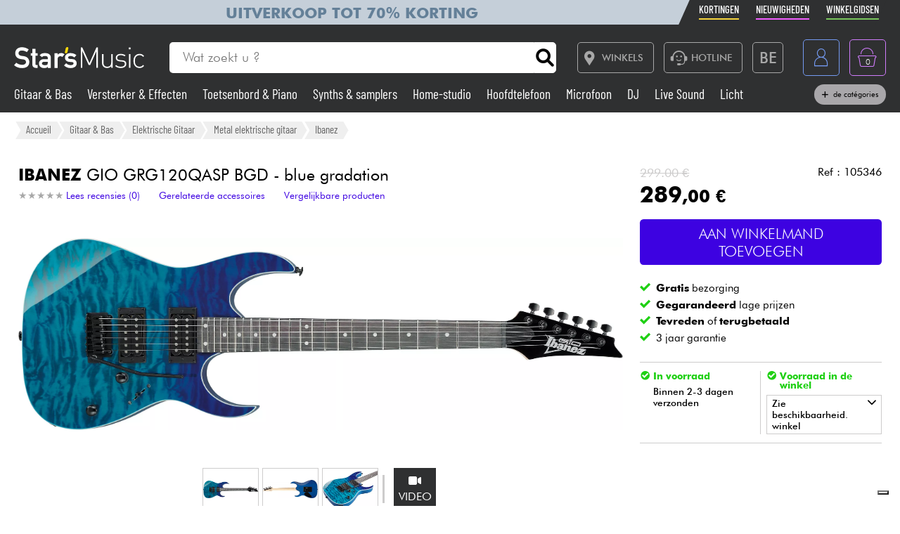

--- FILE ---
content_type: text/html; charset=UTF-8
request_url: https://nl.stars-music.be/ibanez-grg120qasp-bgd-gio-blue-gradation_194519.html
body_size: 25923
content:

<!DOCTYPE html>
<html lang="nl" translate="no">

<head>

	<!-- Google tag (gtag.js) -->
	<script>
		window.dataLayer = window.dataLayer || [];

		function gtagPush(datalayerTab) {
			for (let datalayer of datalayerTab) {
				if ('ecommerce' in datalayer)
					dataLayer.push({
						ecommerce: null
					});
				dataLayer.push(datalayer);
			}
		}
	</script>

	<!-- Google Tag Manager -->
	<script>
		(function(w, d, s, l, i) {
			w[l] = w[l] || [];
			w[l].push({
				'gtm.start': new Date().getTime(),
				event: 'gtm.js'
			});
			var f = d.getElementsByTagName(s)[0],
				j = d.createElement(s),
				dl = l != 'dataLayer' ? '&l=' + l : '';
			j.async = true;
			j.src =
				'https://msr.stars-music.be/bses0mrib25z0ta.js?aw=' + i.replace(/^GTM-/, '') + dl;
			f.parentNode.insertBefore(j, f);
		})(window, document, 'script', 'dataLayer', 'GTM-5TC5VKJ3');
	</script>
	<!-- End Google Tag Manager -->


	<!-- Doofinder -->
    <script src="https://eu1-config.doofinder.com/2.x/3dfb8041-9e2b-44e1-9a61-cb7142138e32.js" async></script>

    <!-- Oney -->

    <!-- Meta Pixel Code -->
    <script>
        !function(f,b,e,v,n,t,s)
        {if(f.fbq)return;n=f.fbq=function(){n.callMethod?
            n.callMethod.apply(n,arguments):n.queue.push(arguments)};
            if(!f._fbq)f._fbq=n;n.push=n;n.loaded=!0;n.version='2.0';
            n.queue=[];t=b.createElement(e);t.async=!0;
            t.src=v;s=b.getElementsByTagName(e)[0];
            s.parentNode.insertBefore(t,s)}(window, document,'script',
            'https://connect.facebook.net/en_US/fbevents.js');
        fbq('init', '1903609016900663');
        fbq('track', 'PageView');
    </script>
    <noscript><img height="1" width="1" style="display:none" src="https://www.facebook.com/tr?id=1903609016900663&ev=PageView&noscript=1"/></noscript>
    <!-- End Meta Pixel Code -->

            <script type="text/javascript" src="https://assets.oney.io/build/loader.min.js" ></script>
    
	<!-- Définition du titre de la page -->
	<title>Ibanez GIO GRG120QASP BGD - blue gradation Metal elektrische gitaar</title>
	<meta charset="UTF-8">
	<!--meta http-equiv="Content-Type" content="text/html; charset=utf-8" /-->
	<meta http-equiv="content-language" content="nl" />

			<meta name="description" content="Koop je GIO GRG120QASP BGD - blue gradation Metal elektrische gitaar Ibanez bij Star's Music" />
	
	<meta property="og:image" content="https://www.stars-music.fr/medias/ibanez/grg120qasp-bgd-gio-2h-trem-pur-600-194519.jpg" />
	<meta name="language" content="nl" />
	<meta name="viewport" content="width=device-width, initial-scale=1, maximum-scale=1, user-scalable=no">
	<meta name="robots" content="max-snippet:-1, max-image-preview:large, max-video-preview:-1" />
	<meta name="facebook-domain-verification" content="1clvd7n5ruw7djakiq7zg01vfks0rx" />
	<meta name="format-detection" content="telephone=no">

	<link rel="canonical" href="https://nl.stars-music.be/ibanez-grg120qasp-bgd-gio-blue-gradation_194519.html" />

    <link rel="alternate" href="https://www.stars-music.fr/ibanez-grg120qasp-bgd-gio-blue-gradation_194519.html" hreflang="fr-fr" />
    <link rel="alternate" href="https://www.stars-music.com/ibanez-grg120qasp-bgd-gio-blue-gradation_194519.html" hreflang="en" />
    <link rel="alternate" href="https://www.stars-music.be/ibanez-grg120qasp-bgd-gio-blue-gradation_194519.html" hreflang="fr-be" />
    <link rel="alternate" href="https://www.stars-music.es/ibanez-grg120qasp-bgd-gio-blue-gradation_194519.html" hreflang="es" />
    <link rel="alternate" href="https://www.stars-musik.de/ibanez-grg120qasp-bgd-gio-blue-gradation_194519.html" hreflang="de" />
    <link rel="alternate" href="https://www.stars-music.nl/ibanez-grg120qasp-bgd-gio-blue-gradation_194519.html" hreflang="nl" />
    <link rel="alternate" href="https://www.stars-music.fr/ibanez-grg120qasp-bgd-gio-blue-gradation_194519.html" hreflang="x-default" />	

	<link rel="icon" type="image/png" href="/favicon.png" />
	<link rel="apple-touch-icon" href="/favicon.png" />

	
			<script type="application/ld+json">
			[{"@context":"https:\/\/schema.org","@type":"BreadcrumbList","itemListElement":[{"@type":"ListItem","position":1,"name":"Gitaar & Bas","item":"https:\/\/www.stars-music.nl\/gitaar-bas\/"},{"@type":"ListItem","position":2,"name":"Elektrische Gitaar","item":"https:\/\/www.stars-music.nl\/elektrische-gitaar\/"},{"@type":"ListItem","position":3,"name":"Metal elektrische gitaar","item":"https:\/\/www.stars-music.nl\/metalen-elektrische-gitaar\/"},{"@type":"ListItem","position":4,"name":"Ibanez","item":"https:\/\/www.stars-music.nl\/metalen-elektrische-gitaar\/ibanez\/"}]},{"@context":"https:\/\/schema.org","@type":"Product","sku":"105346","gtin13":"4549763280886","mpn":"GRG120QASPBGD","brand":{"@type":"Brand","name":"Ibanez"},"name":"GIO GRG120QASP BGD - blue gradation","description":"Ibanez GIO GRG120QASP BGD - blue gradation. IBANEZ GIO GRG120QASP SKU Ibanez GRG120QASPBGD Solid body electric guitar Made in China 2023 Poplar body Fig...","category":"Metal elektrische gitaar","image":["https:\/\/nl.stars-music.be\/medias\/ibanez\/grg120qasp-bgd-gio-2h-trem-pur-hd-194519.webp","https:\/\/nl.stars-music.be\/medias\/ibanez\/croppedSml-grg120qasp-bgd-gio-2h-trem-pur-194519.webp","https:\/\/nl.stars-music.be\/medias\/ibanez\/hero-grg120qasp-bgd-gio-2h-trem-pur-194519.webp","https:\/\/nl.stars-music.be\/medias\/ibanez\/grg120qasp-bgd-gio-2h-trem-pur-hd-2-194519.webp","https:\/\/nl.stars-music.be\/medias\/ibanez\/grg120qasp-bgd-gio-2h-trem-pur-hd-3-194519.webp","https:\/\/nl.stars-music.be\/medias\/ibanez\/grg120qasp-bgd-gio-2h-trem-pur-hd-4-194519.webp","https:\/\/nl.stars-music.be\/medias\/ibanez\/grg120qasp-bgd-gio-2h-trem-pur-hd-5-194519.webp","https:\/\/nl.stars-music.be\/medias\/ibanez\/grg120qasp-bgd-gio-2h-trem-pur-hd-6-194519.webp","https:\/\/nl.stars-music.be\/medias\/ibanez\/grg120qasp-bgd-gio-2h-trem-pur-hd-7-194519.webp"],"color":"Blue gradation","weight":{"@type":"QuantitativeValue","name":"gross weight","value":4,"unitCode":"KGM","unitText":"kg"},"offers":{"@type":"Offer","url":"https:\/\/nl.stars-music.be\/ibanez-grg120qasp-bgd-gio-blue-gradation_194519.html","itemCondition":"https:\/\/schema.org\/NewCondition","availability":"https:\/\/schema.org\/InStock","priceSpecification":{"@type":"PriceSpecification","price":289,"priceCurrency":"EUR","valueAddedTaxIncluded":true},"warranty":{"@type":"WarrantyPromise","durationOfWarranty":{"@type":"QuantitativeValue","name":"3 jaar garantie","value":3,"unitCode":"ANN"}},"hasMerchantReturnPolicy":{"@type":"MerchantReturnPolicy","applicableCountry":"FR","returnPolicyCategory":"https:\/\/schema.org\/MerchantReturnFiniteReturnWindow","merchantReturnDays":30,"returnMethod":"https:\/\/schema.org\/ReturnByMail","returnFees":"https:\/\/schema.org\/ReturnFeesCustomerResponsibility"},"shippingDetails":{"@type":"OfferShippingDetails","shippingRate":{"@type":"MonetaryAmount","minValue":0,"maxValue":14.9,"currency":"EUR"},"shippingDestination":{"@type":"DefinedRegion","addressCountry":"FR"},"deliveryTime":{"@type":"ShippingDeliveryTime","handlingTime":{"@type":"QuantitativeValue","minValue":0,"maxValue":0,"unitCode":"DAY"},"transitTime":{"@type":"QuantitativeValue","minValue":1,"maxValue":5,"unitCode":"DAY"}}}}},{"@context":"https:\/\/schema.org","@type":"Organization","url":"nl.stars-music.be","logo":"nl.stars-music.be\/images\/logo_stars.svg"}]		</script>
	

	<!-- Customs CSS -->
	<link rel="stylesheet" href="  /css/css-minified/main-min.css">
	<link rel="stylesheet" href="/css/css-minified/icons-min.css">
	<link rel="stylesheet" href="/css/css-minified/header-min.css">
	<link rel="stylesheet" href="/css/css-minified/breadcrumb-min.css">
	<link rel="stylesheet" href="/css/css-minified/contextuel/product-min.css?t=1">
	<!-- CSS externes/librairies -->
	<link rel="stylesheet" href="/js/vendors.css">
	<link rel="stylesheet" href="https://cdnjs.cloudflare.com/ajax/libs/font-awesome/6.2.0/css/all.min.css" integrity="sha512-xh6O/CkQoPOWDdYTDqeRdPCVd1SpvCA9XXcUnZS2FmJNp1coAFzvtCN9BmamE+4aHK8yyUHUSCcJHgXloTyT2A==" crossorigin="anonymous" referrerpolicy="no-referrer" />
	<link rel="stylesheet" href="https://cdn.jsdelivr.net/gh/lipis/flag-icons@6.6.6/css/flag-icons.min.css" />
	<link rel="stylesheet" href="/libs/splide/css/splide.min.css">

	<!-- <link rel="stylesheet" href="/libs/intlTelInput/build/css/intlTelInput.min.css">  Voir si on peut utiliser la version minifiée -->
	<!-- <link href="https://cdn.jsdelivr.net/npm/select2@4.1.0-rc.0/dist/css/select2.min.css" rel="stylesheet" /> -->


	<!-- JS -->

	<!-- OK -->
	<script src="/js/vendors.js"></script>
	<script src="/js/js-minified/main-min.js"></script>
	<script src="/libs/splide/js/splide.min.js"></script>
	<!-- TrustBox script -->
	<script type="text/javascript" src="//widget.trustpilot.com/bootstrap/v5/tp.widget.bootstrap.min.js" async></script>
	<!-- End TrustBox script -->
    <script src="/js/js-minified/components/oney_widget-min.js"></script>



	<!-- Customs JS Inclusions-->
	<script src="/js/js-minified/components/products-min.js"></script><script src="/js/js-minified/components/basket-min.js?t=1"></script><script src="/libs/rating/rater.js"></script><script src="/libs/magnifier/script.js"></script><script src="/libs/dragScroll/dragScroll.js"></script><script src="/js/js-minified/components/select_item_ga4event-min.js"></script><script src="/libs/resize/detect-element-resize.js"></script>
	<!-- Customs JS Dynamique-->
	

	
	<script type="text/javascript">
        var _iub = _iub || [];
        _iub.csConfiguration = {
            "askConsentAtCookiePolicyUpdate": true,
            "cookiePolicyInOtherWindow": true,
            "countryDetection": true,
            "enableFadp": true,
            "enableLgpd": true,
            "enableUspr": true,
            "floatingPreferencesButtonDisplay": "bottom-right",
            "lang": "nl",
            "lgpdAppliesGlobally": false,
            "perPurposeConsent": true,
            "promptToAcceptOnBlockedElements": true,
            "siteId": 3487425,
            "whitelabel": false,
            "cookiePolicyId": 86613541,
            "i18n": {
                "nl": {
                    "banner": {
                        "title": "Cookie-voorkeuren",
                        "dynamic": {
                            "body": "Star's Music gebruikt cookies of vergelijkbare technologieën voor technische doeleinden en, met uw toestemming, voor andere doeleinden zoals beschreven in het %{cookie_policy_link}.<br><br>Klik op de knop Accepteren om toestemming te geven. Klik op Sluiten om verder te gaan zonder te accepteren."
                        }
                    }
                }
            },
            "banner": {
                "acceptButtonColor": "#3D02E1",
                "acceptButtonDisplay": true,
                "backgroundColor": "#F2F2F2",
                "brandBackgroundColor": "#4F5153",
                "backgroundOverlay": true,
                "closeButtonDisplay": false,
                "customizeButtonColor": "#808284",
                "customizeButtonDisplay": true,
                "explicitWithdrawal": true,
                "listPurposes": true,
                "logo":null,
                "linksColor": "#3D02E1",
                "position": "float-top-center",
                "prependOnBody": true,
                "rejectButtonColor": "#C0BCCC",
                "rejectButtonDisplay": false,
                "showPurposesToggles": false,
                "closeButtonDisplay": true,
                "fontSizeCloseButton" : "14px",
                "closeButtonRejects" : true,
                "closeButtonCaption" : "Sluit",
                "textColor": "#000000"
            }
        };
    </script>
    <script type="text/javascript" src="https://cs.iubenda.com/autoblocking/3487425.js"></script>
    <script type="text/javascript" src="//cdn.iubenda.com/cs/gpp/stub.js"></script>
    <script type="text/javascript" src="//cdn.iubenda.com/cs/iubenda_cs.js" charset="UTF-8" async></script>

    <script src="https://cdn.brevo.com/js/sdk-loader.js" async></script>
    <script>
        // Version: 2.0
        window.Brevo = window.Brevo || [];
        Brevo.push(["init", {client_key: "kn9prfil197yajksi11k9"}]);
            </script>

</head>

<body>

	<noscript>
		<iframe src="https://msr.stars-music.be/ns.html?id=GTM-5TC5VKJ3"
			height="0" width="0" style="display:none;visibility:hidden">
		</iframe>
	</noscript>

	<!-- End Google Tag Manager (noscript) -->

	<script>
					gtagPush([{"event":"page_view","environment_name":"prod","environment_market":"france","environment_entity":"store","page_category":"product_page","page_language":"nl","user_id":0,"user_login_status":"logged out","user_type":"customer"},{"event":"view_item","ecommerce":{"currency":"EUR","value":289,"view_type":"product_page","items":[{"item_id":"105346","item_name":"GIO GRG120QASP BGD - blue gradation","item_brand":"IBANEZ","item_category":"Gitaar & Bas","item_category2":"Elektrische Gitaar","item_category3":"Metal elektrische gitaar","price":289,"quantity":1,"discount":10,"item_ratings_count":0,"item_ratings_score":"0.0"}]}}]);
			</script>




	<!-- Fonction de redimensionnement pour les éléments avec aspect ratio spécifique -->
	<script>
		function resizeAspect() {
			$('.aspectRatioJS').each(function(i, e) {
				let w = $(this).width();
				let h = $(this).height();
				$(this).height(w);
			});

			$('.aspectRatioVerticalJS').each(function(i, e) {
				let h = $(this).height();
				let w = $(this).width();
				$(this).width(h);

			});

		}
	</script>


	<div class="main_container col_1 alju_s wrap" style="">
		<!--<a class="soldes-top-banner" href="/soldes-hiver-2024.html" class="col_1 alju_c txt_medium bkg_yellow"> Verkoop <span>Tot</span> <span>-70%</span> </a>-->

		<header id="mainheader" class="col_1 alju_c column bkg_black_l sticky_top" style="position:relative; left:0; z-index:20;">
			<div class="header-top-container">
				<div class="col_1 max_width_80" style="padding: 0 18px;">
					<div style="position: relative;">
    <div style="position: absolute;width: 50%;background-color: #c5cfd9 ;height: 100%;transform: translateX(-100%);"></div>
					<a href="/soldes-hiver-2026.html" class="col_1 alju_c" style="height: 100%; min-height: 34px; color: #648098; text-transform: uppercase; font-weight: bold; font-size: 1.35rem; overflow: hidden; background-color: #c5cfd9;">
			Uitverkoop tot 70% korting		</a>
	</div>					<ul class="ul-nav-sea mob_hidden">
						<li><a href="/products/promo" class="nav-promo"><span class="font-barlow">Kortingen</span></a></li>
						<li><a href="/products/new" class="nav-new"><span class="font-barlow">Nieuwigheden</span></a></li>
						<li><a href="/onze-koopgidsen.html" class="nav-guide"><span class="font-barlow">winkelgidsen</span></a></li>
					</ul>
				</div>
			</div>
			<div class="col_1 alju_c max_width_80" style="position:relative; padding:1.3em 0px;">
				<div style="display:flex; align-items:center; width:100%; padding:0px 20px; justify-content:space-between;">
					<div class="mobile_toggle_container desktop_hidden pointer margin_r is_flex alju_c column rounded_5 border yellow h-50-px w-50-px mob_h-40-px mob_w-40-px mob_h-40-px mob_w-40-px tiny_h-35-px tiny_w-35-px" style="position:relative;">
						<input type="checkbox" />
						<span class="p1"></span>
						<span class="p2"></span>
						<span class="p3"></span>
					</div>

					<div class="is_flex desktop_hidden tab_hidden" style="width:10px;"></div>

					<!-- Logo -->
											<div class="is_flex align_center logo_stars" style="width: 20%;">
							<a href="/" style="display:flex; align-items:center; width:100%; max-width: 185px; min-width: 160px;">
								<img src="/images/logo_stars.svg" alt="logo_stars" style="width:100%" />
							</a>
						</div>
					
					<!-- Barre de recherche -->
					<div class="header-form-search  col_1 align_center justify_start margin_l margin_r mob_hidden tab_hidden tab_alju_c" style="max-width:550px; position: relative; margin-bottom:0;" method="GET">
						<input type="text" placeholder="Wat zoekt u ?" name="search-input-textbar" class="search-input-txt col_1 txt_small txt_thin border_0  rounded_top_right_0 rounded_bottom_right_0 padding_l tab_col_75" style="height:42px; max-height:42px; min-height:42px;border-top-left-radius: 5px; border-bottom-left-radius: 5px;" />
						<div class="submitSearch icon-search flex alju_c txt_medium bkg_white border white rounded_5 rounded_top_left_0 rounded_bottom_left_0" style="height:42px; max-height:42px; min-height:42px; margin: 0px;  border-top-right-radius: 5px; border-bottom-right-radius: 5px;"></div>
											</div>


					<div class="is_flex alju_c btn_desktop_action" style="width: 31%;">

						<!-- Lien vers la page des magasins -->
						<a class="btn fixed_height border grey rounded_5  padding_r margin_l mob_hidden tab_hidden" href="/nos-magasins-stars-music.html" style="height:42px; padding-left: 0px;">
							<span class="icon-map margin_l_btn txt_22" style="padding-right: 5px;"></span>
							<span class="txt_14 txt_uppercase txt_w_600">Winkels</span>
						</a>

						<!-- Bloc Hotline -->
						<div class="is_flex alju_c" style="position:relative;">
							<a class="toggleHotlineBox btn fixed_height border grey rounded_5 padding_r margin_l mob_hidden tab_hidden" href="#" style="height:42px; padding-left: 0px;" aria-label="Service hotline">
								<span class="icon-Call-Center margin_l_btn txt_22" style="padding-right: 5px; margin-left: 8px;"></span>
								<span class="txt_14 txt_uppercase txt_w_600">HOTLINE</span>
							</a>
							<div class="HotlineBox is-flex wrap alju_s hidden" style="position:absolute; top:calc(100% + 1em); min-width:250px; background: #ddd; z-index: 99; border-radius: .25rem; box-shadow: .15rem .15rem .25rem rgba(0,0,0,.5);">
								<div class="col_1 wrap alju_s padding">
									<div class="col_1 alju_c txt_center txt_14 txt_w_700" style="margin-bottom:5px;">
										HOTLINE
									</div>
									<div class="col_1 txt_center alju_c txt_w_700 txt_25 txt_nowhitespace" style="margin-bottom:5px;">+33 1 81 930 900</div>
                                    <div class="col_1 txt_center alju_c txt_w_400 txt_18" style="margin-bottom: .5rem;"><a href="mailto:info@stars-music.fr">info@stars-music.fr</a></div>
									<div class="col_1 txt_center alju_c txt_w_400 txt_14">Maandag t/m vrijdag van 9.00 tot 18.00 uur</div>
								</div>
							</div>
						</div>


						<!-- Sélecteur de langue -->
						<div class="langBtnHeader btn fixed_height fixed_width border grey rounded_5 margin_l margin_r mob_hidden tab_hidden" style="position:relative; height:42px; width:42px; min-width:42px;">

							<span class="txt_22 txt_w_600">BE</span>

							<form class="langDropDown flex column alju_s bkg_black_l" style="position:absolute; top:calc(100% + 2px); right:0; min-width:200px; overflow:hidden; height:0px; z-index: 20;">

								<div data-href="?lang=fr" class="langHolder col_1 border_t grey  color_white  ">
									<div class="col_1 padding_0_5 align_center txt_12 color_grey" style="height:25px;">
										<img src="/images/flags/fr.webp" height="10" class=" padding_r_0_5" alt="Drapeau France" />
										France
									</div>
								</div>
								<div data-href="?lang=fr_be" class="langHolder col_1 border_t grey  color_white ">
									<div class="col_1 padding_0_5 align_center txt_12 color_grey" style="height:25px;">
										<img src="/images/flags/be.webp" height="10" class=" padding_r_0_5" alt="Drapeau Belgique" />
										Belgique
									</div>
								</div>
								<div data-href="?lang=nl_be" class="langHolder col_1 border_t grey  color_white hidden">
									<div class="col_1 padding_0_5 align_center txt_12 color_grey" style="height:25px;">
										<img src="/images/flags/be.webp" height="10" class=" padding_r_0_5" alt="Vlag van België" />
										België
									</div>
								</div>
								<div data-href="?lang=es" class="langHolder col_1 border_t grey  color_white ">
									<div class="col_1 padding_0_5 align_center txt_12 color_grey" style="height:25px;">
										<img src="/images/flags/es.webp" height="10" class=" padding_r_0_5" alt="Bandera de España" />
										España
									</div>
								</div>
								<div data-href="?lang=de" class="langHolder col_1 border_t grey  color_white ">
									<div class="col_1 padding_0_5 align_center txt_12 color_grey" style="height:25px;">
										<img src="/images/flags/de.webp" height="10" class=" padding_r_0_5" alt="Flagge von Deutschland" />
										Deutschland
									</div>
								</div>
								<div data-href="?lang=nl" class="langHolder col_1 border_t grey  color_white ">
									<div class="col_1 padding_0_5 align_center txt_12 color_grey" style="height:25px;">
										<img src="/images/flags/nl.webp" height="10" class=" padding_r_0_5" alt="Vlag van Nederland" />
										Nederland
									</div>
								</div>
								<div data-href="?lang=en" class="langHolder col_1 border_t grey  color_white ">
									<div class="col_1 padding_0_5 align_center txt_12 color_grey" style="height:25px;">
										<img src="/images/flags/en.webp" height="10" class=" padding_r_0_5" alt="Flag of England" />
										English
									</div>
								</div>
							</form>
						</div>

					</div>


					<div class="btn fixed_height fixed_width alju_c rounded_5 border grey_l desktop_hidden btn_show_search mob_h-40-px w-50-px mob_w-40-px h-50-px tiny_h-35-px tiny_w-35-px" style="position: relative;">
						<span class="icon-search txt_medium color_grey_l"></span>
					</div>

					<div class="is_flex desktop_hidden tab_hidden" style="width:10px;"></div>

					<!-- Compte utilisateur -->
											<div class=" account-link btn fixed_height fixed_width rounded_5 border blue margin_l mob_h-40-px btn_account mob_margin_l_0_5 w-50-px h-50-px tiny_h-35-px tiny_w-35-px mob_w-40-px" data-href="/account" style="position:relative;">
							<span class="icon-compte txt_large"></span>
						</div>
					
					<div class="is_flex desktop_hidden tab_hidden" style="width:10px;"></div>

					<div href="/order/basket" class="headerBasketBtn btn fixed_height fixed_width alju_c rounded_5 border purple margin_l mob_h-40-px mob_margin_l_0_5 w-50-px mob_w-40-px h-50-px tiny_h-35-px tiny_w-35-px" style="position:relative;">
						<span class="icon-panier txt_large"></span>
						<span id="header-basket-qty" class="color_white txt_smaller txt_thin padding_t" style="position:absolute;">0</span>
					</div>
				</div>
				<ul class="ul-nav-sea desktop_hidden tab_hidden" style="padding-top: .25em; width: 100%; padding-left: 70px;">
					<li style="margin-left: 0" ;><a href="/products/promo" class="nav-promo"><span class="font-barlow">Kortingen</span></a></li>
					<li><a href="/products/new" class="nav-new"><span class="font-barlow">Nieuwigheden</span></a></li>
					<li><a href="/onze-koopgidsen.html" class="nav-guide"><span class="font-barlow">winkelgidsen</span></a></li>
				</ul>
			</div>
			<div class="menu_nav" style="transition: unset; position:absolute;; top:100%; left:0; z-index:90; width: 100vw; height:0px; overflow: hidden;">
				<nav class="animSizeHead col_1 alju_s wrap tab_col_1 mob_col_1 mob_always_show_vertical_scrollbar" id="nav_section" style="max-height: calc(100vh - 90px);">

					<!-- Gestion de la langue pour mobile -->
					
					<!-- Menu principal du site -->
											
						<a href="/gitaar-bas/" class="col_3 align_center justify_start bkg_grey_d border_b grey parent_hover hover_border_yellow hover_bkg_yellow_d hover_color_yellow mob_col_1">
							<span class="icon-strat is_flex alju_c color_grey_l bkg_black_l hover_bkg_yellow hover_color_black_l txt_large" style="height:52px; width:60px; max-height:52px; max-width:60px;"></span>
							<span class='color_white_d margin_l txt_small txt_thinner tiny_txt_15'>Gitaar & Bas</span>
						</a>
											
						<a href="/versterker-effecten/" class="col_3 align_center justify_start bkg_grey_d border_b grey parent_hover hover_border_yellow hover_bkg_yellow_d hover_color_yellow mob_col_1">
							<span class="icon-ampli is_flex alju_c color_grey_l bkg_black_l hover_bkg_yellow hover_color_black_l txt_large" style="height:52px; width:60px; max-height:52px; max-width:60px;"></span>
							<span class='color_white_d margin_l txt_small txt_thinner tiny_txt_15'>Versterker & Effecten</span>
						</a>
											
						<a href="/toetsenbord-piano/" class="col_3 align_center justify_start bkg_grey_d border_b grey parent_hover hover_border_yellow hover_bkg_yellow_d hover_color_yellow mob_col_1">
							<span class="icon-piano is_flex alju_c color_grey_l bkg_black_l hover_bkg_yellow hover_color_black_l txt_large" style="height:52px; width:60px; max-height:52px; max-width:60px;"></span>
							<span class='color_white_d margin_l txt_small txt_thinner tiny_txt_15'>Toetsenbord & Piano</span>
						</a>
											
						<a href="/synth-sampler/" class="col_3 align_center justify_start bkg_grey_d border_b grey parent_hover hover_border_yellow hover_bkg_yellow_d hover_color_yellow mob_col_1">
							<span class="icon-synthe is_flex alju_c color_grey_l bkg_black_l hover_bkg_yellow hover_color_black_l txt_large" style="height:52px; width:60px; max-height:52px; max-width:60px;"></span>
							<span class='color_white_d margin_l txt_small txt_thinner tiny_txt_15'>Synths & samplers</span>
						</a>
											
						<a href="/home-studio/" class="col_3 align_center justify_start bkg_grey_d border_b grey parent_hover hover_border_yellow hover_bkg_yellow_d hover_color_yellow mob_col_1">
							<span class="icon-informatique is_flex alju_c color_grey_l bkg_black_l hover_bkg_yellow hover_color_black_l txt_large" style="height:52px; width:60px; max-height:52px; max-width:60px;"></span>
							<span class='color_white_d margin_l txt_small txt_thinner tiny_txt_15'>Home-studio </span>
						</a>
											
						<a href="/Hoofdtelefoon/" class="col_3 align_center justify_start bkg_grey_d border_b grey parent_hover hover_border_yellow hover_bkg_yellow_d hover_color_yellow mob_col_1">
							<span class="icon-casque is_flex alju_c color_grey_l bkg_black_l hover_bkg_yellow hover_color_black_l txt_large" style="height:52px; width:60px; max-height:52px; max-width:60px;"></span>
							<span class='color_white_d margin_l txt_small txt_thinner tiny_txt_15'>Hoofdtelefoon</span>
						</a>
											
						<a href="/Microfoon/" class="col_3 align_center justify_start bkg_grey_d border_b grey parent_hover hover_border_yellow hover_bkg_yellow_d hover_color_yellow mob_col_1">
							<span class="icon-microphone is_flex alju_c color_grey_l bkg_black_l hover_bkg_yellow hover_color_black_l txt_large" style="height:52px; width:60px; max-height:52px; max-width:60px;"></span>
							<span class='color_white_d margin_l txt_small txt_thinner tiny_txt_15'>Microfoon</span>
						</a>
											
						<a href="/DJ/" class="col_3 align_center justify_start bkg_grey_d border_b grey parent_hover hover_border_yellow hover_bkg_yellow_d hover_color_yellow mob_col_1">
							<span class="icon-mixer-dj is_flex alju_c color_grey_l bkg_black_l hover_bkg_yellow hover_color_black_l txt_large" style="height:52px; width:60px; max-height:52px; max-width:60px;"></span>
							<span class='color_white_d margin_l txt_small txt_thinner tiny_txt_15'>DJ</span>
						</a>
											
						<a href="/live-sound/" class="col_3 align_center justify_start bkg_grey_d border_b grey parent_hover hover_border_yellow hover_bkg_yellow_d hover_color_yellow mob_col_1">
							<span class="icon-sono is_flex alju_c color_grey_l bkg_black_l hover_bkg_yellow hover_color_black_l txt_large" style="height:52px; width:60px; max-height:52px; max-width:60px;"></span>
							<span class='color_white_d margin_l txt_small txt_thinner tiny_txt_15'>Live Sound</span>
						</a>
											
						<a href="/Licht/" class="col_3 align_center justify_start bkg_grey_d border_b grey parent_hover hover_border_yellow hover_bkg_yellow_d hover_color_yellow mob_col_1">
							<span class="icon-light is_flex alju_c color_grey_l bkg_black_l hover_bkg_yellow hover_color_black_l txt_large" style="height:52px; width:60px; max-height:52px; max-width:60px;"></span>
							<span class='color_white_d margin_l txt_small txt_thinner tiny_txt_15'>Licht</span>
						</a>
											
						<a href="/drum-percussie/" class="col_3 align_center justify_start bkg_grey_d border_b grey parent_hover hover_border_yellow hover_bkg_yellow_d hover_color_yellow mob_col_1">
							<span class="icon-drum is_flex alju_c color_grey_l bkg_black_l hover_bkg_yellow hover_color_black_l txt_large" style="height:52px; width:60px; max-height:52px; max-width:60px;"></span>
							<span class='color_white_d margin_l txt_small txt_thinner tiny_txt_15'>Drums & percussie</span>
						</a>
											
						<a href="/Blaasinstrument/" class="col_3 align_center justify_start bkg_grey_d border_b grey parent_hover hover_border_yellow hover_bkg_yellow_d hover_color_yellow mob_col_1">
							<span class="icon-flute is_flex alju_c color_grey_l bkg_black_l hover_bkg_yellow hover_color_black_l txt_large" style="height:52px; width:60px; max-height:52px; max-width:60px;"></span>
							<span class='color_white_d margin_l txt_small txt_thinner tiny_txt_15'>Blaasinstrument</span>
						</a>
											
						<a href="/viool-quatuor/" class="col_3 align_center justify_start bkg_grey_d border_b grey parent_hover hover_border_yellow hover_bkg_yellow_d hover_color_yellow mob_col_1">
							<span class="icon-violon is_flex alju_c color_grey_l bkg_black_l hover_bkg_yellow hover_color_black_l txt_large" style="height:52px; width:60px; max-height:52px; max-width:60px;"></span>
							<span class='color_white_d margin_l txt_small txt_thinner tiny_txt_15'>Viool & Quatuor</span>
						</a>
											
						<a href="/Kinderen/" class="col_3 align_center justify_start bkg_grey_d border_b grey parent_hover hover_border_yellow hover_bkg_yellow_d hover_color_yellow mob_col_1">
							<span class="icon-xylo is_flex alju_c color_grey_l bkg_black_l hover_bkg_yellow hover_color_black_l txt_large" style="height:52px; width:60px; max-height:52px; max-width:60px;"></span>
							<span class='color_white_d margin_l txt_small txt_thinner tiny_txt_15'>Kinderen</span>
						</a>
											
						<a href="/kabel-toebehoren/" class="col_3 align_center justify_start bkg_grey_d border_b grey parent_hover hover_border_yellow hover_bkg_yellow_d hover_color_yellow mob_col_1">
							<span class="icon-cable-audio is_flex alju_c color_grey_l bkg_black_l hover_bkg_yellow hover_color_black_l txt_large" style="height:52px; width:60px; max-height:52px; max-width:60px;"></span>
							<span class='color_white_d margin_l txt_small txt_thinner tiny_txt_15'>Kabels & toebehoren</span>
						</a>
											
						<a href="/HiFi/" class="col_3 align_center justify_start bkg_grey_d border_b grey parent_hover hover_border_yellow hover_bkg_yellow_d hover_color_yellow mob_col_1">
							<span class="icon-hifi is_flex alju_c color_grey_l bkg_black_l hover_bkg_yellow hover_color_black_l txt_large" style="height:52px; width:60px; max-height:52px; max-width:60px;"></span>
							<span class='color_white_d margin_l txt_small txt_thinner tiny_txt_15'>HiFi</span>
						</a>
											
						<a href="/sets/" class="col_3 align_center justify_start bkg_grey_d border_b grey parent_hover hover_border_yellow hover_bkg_yellow_d hover_color_yellow mob_col_1">
							<span class="icon-packs is_flex alju_c color_grey_l bkg_black_l hover_bkg_yellow hover_color_black_l txt_large" style="height:52px; width:60px; max-height:52px; max-width:60px;"></span>
							<span class='color_white_d margin_l txt_small txt_thinner tiny_txt_15'>Sets </span>
						</a>
					
					<!-- Affichage de liens promotionnels dynamiques -->
											<a href="/products/sales/" class="col_1 btn yellow full" title="verkoop" gtm-content="verkoop" translate="no"><i class="fas fa-percent margin_r"></i> verkoop</a>
					
					
					
					<a href="/brands/" class="col_1 btn black_l full">Bekijk onze merken</a>

				</nav>
			</div>

			<div class="header-form-search-mobile hidden is_flex tab_alju_c tab_col_1 mob_col_1 " style="position: absolute; top:100%; margin-bottom:0; z-index:20;" action="#" method="GET">
				<input type="text" placeholder="Wat zoekt u ?" name="search-input-textbar" class="search-input-txt-mobile col_1 border white txt_small txt_thin border_0 rounded_5 rounded_top_right_0 rounded_bottom_right_0  tab_col_1" style="height:42px; max-height:42px; min-height:42px; border-top-left-radius: 5px;
    border-bottom-left-radius: 5px; padding:0 1em;" />
				<div class="submitSearch icon-search txt_medium is_flex alju_c bkg_white border white rounded_5 rounded_top_left_0 rounded_bottom_left_0" style="height:42px; max-height:42px; min-height:42px; min-width:50px; border-top-right-radius: 5px;
    border-bottom-right-radius: 5px; padding:0;"></div>
								<div class="is_flex hide_search" style="width:100vw; height:100vh; background: rgba(0,0,0,0.4); position:fixed; z-index:-1; top:0px; left:0px;"></div>
			</div>


			<div class="col_1 alju_c max_width_80 tab_hidden mob_hidden" style="padding-bottom:11px; margin-top:-9px; z-index: 10;">
				<div style="display:flex; align-items:center; width:100%; padding:0px 20px; justify-content:space-between;">


					<div class=" dynShowMenuCatHolder " style="width:100%; max-height:20px; overflow:hidden; display:inline-block; font-size: 1.2em; line-height: 1; font-weight: 400;">

													<a href="/gitaar-bas/" class="dynShowMenuCat hover_color_yellow color_white txt_nowhitespace font-barlow " style="margin-right:18px; text-decoration:none;">
								Gitaar & Bas							</a>
													<a href="/versterker-effecten/" class="dynShowMenuCat hover_color_yellow color_white txt_nowhitespace font-barlow " style="margin-right:18px; text-decoration:none;">
								Versterker & Effecten							</a>
													<a href="/toetsenbord-piano/" class="dynShowMenuCat hover_color_yellow color_white txt_nowhitespace font-barlow " style="margin-right:18px; text-decoration:none;">
								Toetsenbord & Piano							</a>
													<a href="/synth-sampler/" class="dynShowMenuCat hover_color_yellow color_white txt_nowhitespace font-barlow " style="margin-right:18px; text-decoration:none;">
								Synths & samplers							</a>
													<a href="/home-studio/" class="dynShowMenuCat hover_color_yellow color_white txt_nowhitespace font-barlow " style="margin-right:18px; text-decoration:none;">
								Home-studio 							</a>
													<a href="/Hoofdtelefoon/" class="dynShowMenuCat hover_color_yellow color_white txt_nowhitespace font-barlow " style="margin-right:18px; text-decoration:none;">
								Hoofdtelefoon							</a>
													<a href="/Microfoon/" class="dynShowMenuCat hover_color_yellow color_white txt_nowhitespace font-barlow " style="margin-right:18px; text-decoration:none;">
								Microfoon							</a>
													<a href="/DJ/" class="dynShowMenuCat hover_color_yellow color_white txt_nowhitespace font-barlow " style="margin-right:18px; text-decoration:none;">
								DJ							</a>
													<a href="/live-sound/" class="dynShowMenuCat hover_color_yellow color_white txt_nowhitespace font-barlow " style="margin-right:18px; text-decoration:none;">
								Live Sound							</a>
													<a href="/Licht/" class="dynShowMenuCat hover_color_yellow color_white txt_nowhitespace font-barlow " style="margin-right:18px; text-decoration:none;">
								Licht							</a>
													<a href="/drum-percussie/" class="dynShowMenuCat hover_color_yellow color_white txt_nowhitespace font-barlow " style="margin-right:18px; text-decoration:none;">
								Drums & percussie							</a>
													<a href="/Blaasinstrument/" class="dynShowMenuCat hover_color_yellow color_white txt_nowhitespace font-barlow " style="margin-right:18px; text-decoration:none;">
								Blaasinstrument							</a>
													<a href="/viool-quatuor/" class="dynShowMenuCat hover_color_yellow color_white txt_nowhitespace font-barlow " style="margin-right:18px; text-decoration:none;">
								Viool & Quatuor							</a>
													<a href="/Kinderen/" class="dynShowMenuCat hover_color_yellow color_white txt_nowhitespace font-barlow " style="margin-right:18px; text-decoration:none;">
								Kinderen							</a>
													<a href="/kabel-toebehoren/" class="dynShowMenuCat hover_color_yellow color_white txt_nowhitespace font-barlow " style="margin-right:18px; text-decoration:none;">
								Kabels & toebehoren							</a>
													<a href="/HiFi/" class="dynShowMenuCat hover_color_yellow color_white txt_nowhitespace font-barlow " style="margin-right:18px; text-decoration:none;">
								HiFi							</a>
													<a href="/sets/" class="dynShowMenuCat hover_color_yellow color_white txt_nowhitespace font-barlow " style="margin-right:18px; text-decoration:none;">
								Sets 							</a>
						
													<a href="/products/sales/" class="dynShowMenuCat hover_color_yellow color_white txt_nowhitespace font-barlow " style="margin-right:18px; text-decoration:none;">
								verkoop							</a>
						
						
						
						<a href="/brands/" class="dynShowMenuCat hover_color_yellow color_white txt_nowhitespace font-barlow " style="margin-right:18px; text-decoration:none;">
							Bekijk onze merken						</a>


					</div>
					<div style="position:relative;">
						<div class="toggleShowMoreHeaderCat  btn grey_d full pills txt_nowhitespace small">
							<i class="fa-solid fa-plus"></i>
							de catégories
						</div>
						<div class="hidden showMoreHeaderCat flex column bkg_black_l border grey_d shadow_2" style="position:absolute; top:110%; right:0; max-height:260px; overflow-y:auto; width:130px; padding:0.8em 1em;">
															<a href="/gitaar-bas/" class="dynCatDrawer hover_color_yellow color_white txt_nowhitespace font-barlow" style="text-decoration:none; margin-bottom:10px;">
									Gitaar & Bas								</a>
															<a href="/versterker-effecten/" class="dynCatDrawer hover_color_yellow color_white txt_nowhitespace font-barlow" style="text-decoration:none; margin-bottom:10px;">
									Versterker & Effecten								</a>
															<a href="/toetsenbord-piano/" class="dynCatDrawer hover_color_yellow color_white txt_nowhitespace font-barlow" style="text-decoration:none; margin-bottom:10px;">
									Toetsenbord & Piano								</a>
															<a href="/synth-sampler/" class="dynCatDrawer hover_color_yellow color_white txt_nowhitespace font-barlow" style="text-decoration:none; margin-bottom:10px;">
									Synths & samplers								</a>
															<a href="/home-studio/" class="dynCatDrawer hover_color_yellow color_white txt_nowhitespace font-barlow" style="text-decoration:none; margin-bottom:10px;">
									Home-studio 								</a>
															<a href="/Hoofdtelefoon/" class="dynCatDrawer hover_color_yellow color_white txt_nowhitespace font-barlow" style="text-decoration:none; margin-bottom:10px;">
									Hoofdtelefoon								</a>
															<a href="/Microfoon/" class="dynCatDrawer hover_color_yellow color_white txt_nowhitespace font-barlow" style="text-decoration:none; margin-bottom:10px;">
									Microfoon								</a>
															<a href="/DJ/" class="dynCatDrawer hover_color_yellow color_white txt_nowhitespace font-barlow" style="text-decoration:none; margin-bottom:10px;">
									DJ								</a>
															<a href="/live-sound/" class="dynCatDrawer hover_color_yellow color_white txt_nowhitespace font-barlow" style="text-decoration:none; margin-bottom:10px;">
									Live Sound								</a>
															<a href="/Licht/" class="dynCatDrawer hover_color_yellow color_white txt_nowhitespace font-barlow" style="text-decoration:none; margin-bottom:10px;">
									Licht								</a>
															<a href="/drum-percussie/" class="dynCatDrawer hover_color_yellow color_white txt_nowhitespace font-barlow" style="text-decoration:none; margin-bottom:10px;">
									Drums & percussie								</a>
															<a href="/Blaasinstrument/" class="dynCatDrawer hover_color_yellow color_white txt_nowhitespace font-barlow" style="text-decoration:none; margin-bottom:10px;">
									Blaasinstrument								</a>
															<a href="/viool-quatuor/" class="dynCatDrawer hover_color_yellow color_white txt_nowhitespace font-barlow" style="text-decoration:none; margin-bottom:10px;">
									Viool & Quatuor								</a>
															<a href="/Kinderen/" class="dynCatDrawer hover_color_yellow color_white txt_nowhitespace font-barlow" style="text-decoration:none; margin-bottom:10px;">
									Kinderen								</a>
															<a href="/kabel-toebehoren/" class="dynCatDrawer hover_color_yellow color_white txt_nowhitespace font-barlow" style="text-decoration:none; margin-bottom:10px;">
									Kabels & toebehoren								</a>
															<a href="/HiFi/" class="dynCatDrawer hover_color_yellow color_white txt_nowhitespace font-barlow" style="text-decoration:none; margin-bottom:10px;">
									HiFi								</a>
															<a href="/sets/" class="dynCatDrawer hover_color_yellow color_white txt_nowhitespace font-barlow" style="text-decoration:none; margin-bottom:10px;">
									Sets 								</a>
							
															<a href="/products/sales/" class="dynCatDrawer hover_color_yellow color_white txt_nowhitespace font-barlow" style="text-decoration:none; margin-bottom:10px;">
									verkoop								</a>
							
							
							
							<div class="brands-link dynCatDrawer hover_color_yellow color_white txt_nowhitespace font-barlow pointer" data-href="/brands/" style="text-decoration:none; margin-bottom:10px;">
								Bekijk onze merken							</div>
						</div>
					</div>
				</div>
		</header>

		<div class="header_basket_holder align_content_start is_flex wrap alju_s shadow_3 bkg_white" style="transition: unset; width:100vw; height:-webkit-fill-available; position:fixed; top:0; right:-100%; max-width:450px; z-index:999999; height: 100%; flex-direction: column;">
			<div class="col_1 alju_c padding_l border_b grey_v_l" style="width: calc(100% - 1em)">
				<div class="col_1 alju_s padding_0_5 txt_bold txt_small">
					Uw mand				</div>
				<div class="pointer close_header_basket_header is_flex alju_c border_l grey_v_l" style="width:50px; height:50px;">
					<i class="color_grey_l icon icon-close"></i>
				</div>
			</div>
			<div class="header_basket_content col_1 wrap" style="flex: 1; flex-direction: column; overflow: auto;"></div>
		</div>


		<!-- Scripts de gestion des interactions utilisateurs -->
		<script>
			$(document).ready(function() {

				// Gestion de l'affichage du menu de langue mobile
				$('.mobileLang .ascenceurToggle').click(function(e) {
					e.stopPropagation();
					$('.mobileLang .ascenceurContent').toggleClass('hidden');
				});

				// Gestion de la redirection des sélecteurs de langue
				$(".langHolder").click(function() {
					location.href = $(this).data("href");
				})

				// Gestion de la redirection des éléments de compte utilisateur
				$('.account-link').click(function() {
					location.href = $(this).data('href');
				})

				// Gestion de la redirection de l'element voir nos marques
				$('.brands-link').click(function() {
					location.href = $(this).data('href');
				});

				// Fonction pour afficher dynamiquement les catégories de menu
				function dynShowMenuCat() {
					const widthHolder = $('.dynShowMenuCatHolder').width();
					//remove all dynShowMenuCat that dont fit in the holder
					const itemGap = 10;
					let totalWidth = $('.toggleShowMoreHeaderCat').width() + itemGap;
					let index = 0;
					$('.dynShowMenuCat').removeClass('hidden');
					$('.toggleShowMoreHeaderCat').removeClass('hidden');
					$('.dynShowMenuCat').each(function() {

						totalWidth += $(this).width() + itemGap;
						if (totalWidth > widthHolder) {
							$(this).addClass('hidden');
							$('.showMoreHeaderCat .dynCatDrawer:eq(' + index + ')').removeClass('hidden');
						} else {
							$(this).removeClass('hidden');
							$('.showMoreHeaderCat .dynCatDrawer:eq(' + index + ')').addClass('hidden');
						}
						index++;

					});

					if (totalWidth > widthHolder) {
						$('.toggleShowMoreHeaderCat').removeClass('hidden');
					} else {
						$('.toggleShowMoreHeaderCat').addClass('hidden');
					}
				}


				// Exécute dynShowMenuCat() lorsque le CSS est chargé
				$(window).on('load', function() {
					dynShowMenuCat();
				});


				// Réexécute dynShowMenuCat() lors du redimensionnement de la fenêtre
				var resizeId;
				$(window).resize(function() {
					//if mouse is released
					clearTimeout(resizeId);
					resizeId = setTimeout(dynShowMenuCat, 500);
				});


				// Gestion de l'affichage du menu "plus"
				$('.toggleShowMoreHeaderCat').click(function(e) {
					e.stopPropagation();
					$('.showMoreHeaderCat').toggleClass('hidden');

					// Cache le menu "plus" lors du clic sur le corps de la page
					if (!$('.showMoreHeaderCat').hasClass('hidden')) {
						$('.toggleShowMoreHeaderCat i').css('transform', 'rotate(45deg)');
						$('body').click(function(e) {
							$('.showMoreHeaderCat').addClass('hidden');
							$('.toggleShowMoreHeaderCat i').css('transform', 'rotate(0deg)');

						});
					} else {
						$('.toggleShowMoreHeaderCat i').css('transform', 'rotate(0deg)');
					}

				});

			});
		</script>

		<div class="result-search-container max_width_80" style="width: 100%;"></div>

		<div id="main-body" style="width: 100%">
<script>
    window.trad = {
        errorurl: "U kunt geen URL invoeren"
    }
</script>
<main class="main-product-page">
        <section class="section-breadcrumb">
        <div class="wrapper-max">
            
<ol class="breadcrumbs-ol">
    <li><a class="font-barlow" href="/">Accueil</a></li>
                                        <li><a class="font-barlow" href="gitaar-bas/">Gitaar & Bas</a></li>
                                                <li><a class="font-barlow" href="elektrische-gitaar/">Elektrische Gitaar</a></li>
                                                <li><a class="font-barlow" href="metalen-elektrische-gitaar/">Metal elektrische gitaar</a></li>
                                                <li><a class="font-barlow" href="metalen-elektrische-gitaar/ibanez/">Ibanez</a></li>
                        
</ol>

        </div>
    </section>
            <section class="section-product-top">
        <div class="wrapper-max wrapper-flex">
            <div class="left">
                <div class="container-product-title">
                                        <div><h1><strong>Ibanez</strong> GIO GRG120QASP BGD - blue gradation</h1></div>
                </div>
                <ul class="ul-anchor ">
                    <li>
                        <div class="rating_global"></div>
                        <span class="anchor_for" data-anchor="section-product-review">Lees recensies (0)</span>
                    </li>
                                                            <li>
                        <span class="anchor_for" data-anchor="section-product-accessory">Gerelateerde accessoires</span>
                    </li>
                                                            <li>
                        <span class="anchor_for" data-anchor="section-product-suggest">Vergelijkbare producten</span>
                    </li>
                                    </ul>
                                <div class="col_1 tiny_h-200-px h-350-px " style="position:relative;">
                    <div id="primary-slider" class="splide alju_c col_1 mob_padding_0" style="overflow:hidden; position:absolute; width:100%; top:0; left:0;">
                        <div class="splide__track col_1">
                            <ul class="splide__list col_1">
                                                                        <li class="splide__slide is_flex alju_c mob_col_1 full_width tiny_h-200-px h-350-px">
                                            <img src="/medias/ibanez/cropped-grg120qasp-bgd-gio-2h-trem-pur-194519.webp" class="max_width_produit mob_max_width_produit img_grow" loading="lazy" style="width:auto; height:auto; max-width:100%; max-height:100%; " alt="Ibanez Grg120qasp Bgd Gio 2h Trem Pur - Blue Gradation - Metalen elektrische gitaar - Main picture" />
                                        </li>
                                                                        <li class="splide__slide is_flex alju_c mob_col_1 full_width tiny_h-200-px h-350-px">
                                            <img src="/medias/ibanez/grg120qasp-bgd-gio-2h-trem-pur-hd-2-194519.webp" class="max_width_produit mob_max_width_produit img_grow" loading="lazy" style="width:auto; height:auto; max-width:100%; max-height:100%; " alt="Ibanez Grg120qasp Bgd Gio 2h Trem Pur - Blue Gradation - Metalen elektrische gitaar - Variation 1" />
                                        </li>
                                                                        <li class="splide__slide is_flex alju_c mob_col_1 full_width tiny_h-200-px h-350-px">
                                            <img src="/medias/ibanez/grg120qasp-bgd-gio-2h-trem-pur-hd-3-194519.webp" class="max_width_produit mob_max_width_produit img_grow" loading="lazy" style="width:auto; height:auto; max-width:100%; max-height:100%; " alt="Ibanez Grg120qasp Bgd Gio 2h Trem Pur - Blue Gradation - Metalen elektrische gitaar - Variation 2" />
                                        </li>
                                                                        <li class="splide__slide is_flex alju_c mob_col_1 full_width tiny_h-200-px h-350-px">
                                            <img src="/medias/ibanez/grg120qasp-bgd-gio-2h-trem-pur-hd-4-194519.webp" class="max_width_produit mob_max_width_produit img_grow" loading="lazy" style="width:auto; height:auto; max-width:100%; max-height:100%; " alt="Ibanez Grg120qasp Bgd Gio 2h Trem Pur - Blue Gradation - Metalen elektrische gitaar - Variation 3" />
                                        </li>
                                                                        <li class="splide__slide is_flex alju_c mob_col_1 full_width tiny_h-200-px h-350-px">
                                            <img src="/medias/ibanez/grg120qasp-bgd-gio-2h-trem-pur-hd-5-194519.webp" class="max_width_produit mob_max_width_produit img_grow" loading="lazy" style="width:auto; height:auto; max-width:100%; max-height:100%; " alt="Ibanez Grg120qasp Bgd Gio 2h Trem Pur - Blue Gradation - Metalen elektrische gitaar - Variation 4" />
                                        </li>
                                                                        <li class="splide__slide is_flex alju_c mob_col_1 full_width tiny_h-200-px h-350-px">
                                            <img src="/medias/ibanez/grg120qasp-bgd-gio-2h-trem-pur-hd-6-194519.webp" class="max_width_produit mob_max_width_produit img_grow" loading="lazy" style="width:auto; height:auto; max-width:100%; max-height:100%; " alt="Ibanez Grg120qasp Bgd Gio 2h Trem Pur - Blue Gradation - Metalen elektrische gitaar - Variation 5" />
                                        </li>
                                                                        <li class="splide__slide is_flex alju_c mob_col_1 full_width tiny_h-200-px h-350-px">
                                            <img src="/medias/ibanez/grg120qasp-bgd-gio-2h-trem-pur-hd-7-194519.webp" class="max_width_produit mob_max_width_produit img_grow" loading="lazy" style="width:auto; height:auto; max-width:100%; max-height:100%; " alt="Ibanez Grg120qasp Bgd Gio 2h Trem Pur - Blue Gradation - Metalen elektrische gitaar - Variation 6" />
                                        </li>
                                                            </ul>
                        </div>
                    </div>
                                    </div>
                                                <div id="popupSlider" class="is_flex column align_center  hidden" style="background:rgba(255,255,255,1);  position:fixed; width:100vw; z-index: 99999; height:100%; top:0px; left:0px;">
                    <div class="closeBiggerSlider pointer border grey txt_uppercase" style="position:fixed; color:#a8a7a7; border-color: #a8a7a7; padding:5px 7px; z-index: 9999999; top : 20px; right: 20px;">
                        <i class="  fa-solid fa-xmark txt_18 "></i> Sluiten                    </div>
                    <div id="bigger-slider" class="splide col_1 alju_c" style="height:77%; margin-top:1%; margin-bottom:1%;">
                        <div class="splide__arrows">
                            <button class="splide__arrow splide__arrow--prev txt_25 color_black mob_hidden">
                                <img src="images/arrowL2.png" style="height:26px; width:auto;" />
                            </button>
                            <button class="splide__arrow splide__arrow--next txt_25 color_black mob_hidden">
                                <img src="images/arrowR2.png" style="height:26px; width:auto;" />
                            </button>
                        </div>
                        <div class="splide__track">
                            <ul class="splide__list align_center">
                                                                        <li class="magnifierInterface splide__slide is_flex alju_c" style="position:relative">
                                                <div class="magnifierFlash btn full rounded_20 " style="position:absolute; top:0px; gap:3px; color:white; background:rgba(0,0,0,0.5); cursor:default;">
                                                <i class="fa-solid fa-computer-mouse"></i>dubbelklik om te vergroten</div>
                                                <img  src="/medias/ibanez/cropped-grg120qasp-bgd-gio-2h-trem-pur-194519.webp" loading="lazy" style="width:auto;height:auto; max-height:60vh; max-width:90vw;" alt="Ibanez Grg120qasp Bgd Gio 2h Trem Pur - Blue Gradation - Metalen elektrische gitaar - Main picture" />
                                        </li>
                                                                        <li class="magnifierInterface splide__slide is_flex alju_c" style="position:relative">
                                                <div class="magnifierFlash btn full rounded_20 " style="position:absolute; top:0px; gap:3px; color:white; background:rgba(0,0,0,0.5); cursor:default;">
                                                <i class="fa-solid fa-computer-mouse"></i>dubbelklik om te vergroten</div>
                                                <img  src="/medias/ibanez/grg120qasp-bgd-gio-2h-trem-pur-hd-2-194519.webp" loading="lazy" style="width:auto;height:auto; max-height:60vh; max-width:90vw;" alt="Ibanez Grg120qasp Bgd Gio 2h Trem Pur - Blue Gradation - Metalen elektrische gitaar - Variation 1" />
                                        </li>
                                                                        <li class="magnifierInterface splide__slide is_flex alju_c" style="position:relative">
                                                <div class="magnifierFlash btn full rounded_20 " style="position:absolute; top:0px; gap:3px; color:white; background:rgba(0,0,0,0.5); cursor:default;">
                                                <i class="fa-solid fa-computer-mouse"></i>dubbelklik om te vergroten</div>
                                                <img  src="/medias/ibanez/grg120qasp-bgd-gio-2h-trem-pur-hd-3-194519.webp" loading="lazy" style="width:auto;height:auto; max-height:60vh; max-width:90vw;" alt="Ibanez Grg120qasp Bgd Gio 2h Trem Pur - Blue Gradation - Metalen elektrische gitaar - Variation 2" />
                                        </li>
                                                                        <li class="magnifierInterface splide__slide is_flex alju_c" style="position:relative">
                                                <div class="magnifierFlash btn full rounded_20 " style="position:absolute; top:0px; gap:3px; color:white; background:rgba(0,0,0,0.5); cursor:default;">
                                                <i class="fa-solid fa-computer-mouse"></i>dubbelklik om te vergroten</div>
                                                <img  src="/medias/ibanez/grg120qasp-bgd-gio-2h-trem-pur-hd-4-194519.webp" loading="lazy" style="width:auto;height:auto; max-height:60vh; max-width:90vw;" alt="Ibanez Grg120qasp Bgd Gio 2h Trem Pur - Blue Gradation - Metalen elektrische gitaar - Variation 3" />
                                        </li>
                                                                        <li class="magnifierInterface splide__slide is_flex alju_c" style="position:relative">
                                                <div class="magnifierFlash btn full rounded_20 " style="position:absolute; top:0px; gap:3px; color:white; background:rgba(0,0,0,0.5); cursor:default;">
                                                <i class="fa-solid fa-computer-mouse"></i>dubbelklik om te vergroten</div>
                                                <img  src="/medias/ibanez/grg120qasp-bgd-gio-2h-trem-pur-hd-5-194519.webp" loading="lazy" style="width:auto;height:auto; max-height:60vh; max-width:90vw;" alt="Ibanez Grg120qasp Bgd Gio 2h Trem Pur - Blue Gradation - Metalen elektrische gitaar - Variation 4" />
                                        </li>
                                                                        <li class="magnifierInterface splide__slide is_flex alju_c" style="position:relative">
                                                <div class="magnifierFlash btn full rounded_20 " style="position:absolute; top:0px; gap:3px; color:white; background:rgba(0,0,0,0.5); cursor:default;">
                                                <i class="fa-solid fa-computer-mouse"></i>dubbelklik om te vergroten</div>
                                                <img  src="/medias/ibanez/grg120qasp-bgd-gio-2h-trem-pur-hd-6-194519.webp" loading="lazy" style="width:auto;height:auto; max-height:60vh; max-width:90vw;" alt="Ibanez Grg120qasp Bgd Gio 2h Trem Pur - Blue Gradation - Metalen elektrische gitaar - Variation 5" />
                                        </li>
                                                                        <li class="magnifierInterface splide__slide is_flex alju_c" style="position:relative">
                                                <div class="magnifierFlash btn full rounded_20 " style="position:absolute; top:0px; gap:3px; color:white; background:rgba(0,0,0,0.5); cursor:default;">
                                                <i class="fa-solid fa-computer-mouse"></i>dubbelklik om te vergroten</div>
                                                <img  src="/medias/ibanez/grg120qasp-bgd-gio-2h-trem-pur-hd-7-194519.webp" loading="lazy" style="width:auto;height:auto; max-height:60vh; max-width:90vw;" alt="Ibanez Grg120qasp Bgd Gio 2h Trem Pur - Blue Gradation - Metalen elektrische gitaar - Variation 6" />
                                        </li>
                                                            </ul>
                        </div>
                    </div>
                                        <div id="popupSecSlider" class="splide col_1 justify_center padding tab_col_1 tab_padding mob_col_1 mob_padding bkg_white_d" style="height:17%;">
                        <div class="splide__track ">
                            <ul class="splide__list ">
                                                                        <li data-posImg="0" class="splide__slide aspectRatioVerticalJS img_grow border bkg_white grey_l is_flex column alju_c pointer" style="overflow: hidden; background-image: url('/medias/ibanez/cropped-grg120qasp-bgd-gio-2h-trem-pur-194519.webp'); background-size: contain; background-repeat: no-repeat; background-position: center; height:90%;">
                                        </li>
                                                                        <li data-posImg="1" class="splide__slide aspectRatioVerticalJS img_grow border bkg_white grey_l is_flex column alju_c pointer" style="overflow: hidden; background-image: url('/medias/ibanez/grg120qasp-bgd-gio-2h-trem-pur-600-2-194519.webp'); background-size: contain; background-repeat: no-repeat; background-position: center; height:90%;">
                                        </li>
                                                                        <li data-posImg="2" class="splide__slide aspectRatioVerticalJS img_grow border bkg_white grey_l is_flex column alju_c pointer" style="overflow: hidden; background-image: url('/medias/ibanez/grg120qasp-bgd-gio-2h-trem-pur-600-3-194519.webp'); background-size: contain; background-repeat: no-repeat; background-position: center; height:90%;">
                                        </li>
                                                                        <li data-posImg="3" class="splide__slide aspectRatioVerticalJS img_grow border bkg_white grey_l is_flex column alju_c pointer" style="overflow: hidden; background-image: url('/medias/ibanez/grg120qasp-bgd-gio-2h-trem-pur-600-4-194519.webp'); background-size: contain; background-repeat: no-repeat; background-position: center; height:90%;">
                                        </li>
                                                                        <li data-posImg="4" class="splide__slide aspectRatioVerticalJS img_grow border bkg_white grey_l is_flex column alju_c pointer" style="overflow: hidden; background-image: url('/medias/ibanez/grg120qasp-bgd-gio-2h-trem-pur-600-5-194519.webp'); background-size: contain; background-repeat: no-repeat; background-position: center; height:90%;">
                                        </li>
                                                                        <li data-posImg="5" class="splide__slide aspectRatioVerticalJS img_grow border bkg_white grey_l is_flex column alju_c pointer" style="overflow: hidden; background-image: url('/medias/ibanez/grg120qasp-bgd-gio-2h-trem-pur-600-6-194519.webp'); background-size: contain; background-repeat: no-repeat; background-position: center; height:90%;">
                                        </li>
                                                                        <li data-posImg="6" class="splide__slide aspectRatioVerticalJS img_grow border bkg_white grey_l is_flex column alju_c pointer" style="overflow: hidden; background-image: url('/medias/ibanez/grg120qasp-bgd-gio-2h-trem-pur-600-7-194519.webp'); background-size: contain; background-repeat: no-repeat; background-position: center; height:90%;">
                                        </li>
                                                            </ul>
                        </div>
                    </div>
                </div>
                                <div class=" col_1 alju_c padding_t ">
                                            <div class=" col_1 alju_c " style=" margin-top: -3px;">
                            <div class="sec-slider-holder is_flex alju_e wrap" style="padding-bottom:1px; max-width:250px;">
                                <div id="sec-slider" class="sec-slider splide max_width_100">
                                    <div class="splide__track ">
                                        <ul class="splide__list ">
                                                                                            <li data-posImg="0" class="splide__slide img_grow border grey_l bkg_white is_flex column alju_c pointer" style="overflow: hidden; background-image: url('/medias/ibanez/cropped-grg120qasp-bgd-gio-2h-trem-pur-194519.webp'); background-size: contain; background-repeat: no-repeat; background-position: center;">
                                                </li>
                                                                                            <li data-posImg="1" class="splide__slide img_grow border grey_l bkg_white is_flex column alju_c pointer" style="overflow: hidden; background-image: url('/medias/ibanez/grg120qasp-bgd-gio-2h-trem-pur-600-2-194519.webp'); background-size: contain; background-repeat: no-repeat; background-position: center;">
                                                </li>
                                                                                            <li data-posImg="2" class="splide__slide img_grow border grey_l bkg_white is_flex column alju_c pointer" style="overflow: hidden; background-image: url('/medias/ibanez/grg120qasp-bgd-gio-2h-trem-pur-600-3-194519.webp'); background-size: contain; background-repeat: no-repeat; background-position: center;">
                                                </li>
                                                                                            <li data-posImg="3" class="splide__slide img_grow border grey_l bkg_white is_flex column alju_c pointer" style="overflow: hidden; background-image: url('/medias/ibanez/grg120qasp-bgd-gio-2h-trem-pur-600-4-194519.webp'); background-size: contain; background-repeat: no-repeat; background-position: center;">
                                                </li>
                                                                                            <li data-posImg="4" class="splide__slide img_grow border grey_l bkg_white is_flex column alju_c pointer" style="overflow: hidden; background-image: url('/medias/ibanez/grg120qasp-bgd-gio-2h-trem-pur-600-5-194519.webp'); background-size: contain; background-repeat: no-repeat; background-position: center;">
                                                </li>
                                                                                            <li data-posImg="5" class="splide__slide img_grow border grey_l bkg_white is_flex column alju_c pointer" style="overflow: hidden; background-image: url('/medias/ibanez/grg120qasp-bgd-gio-2h-trem-pur-600-6-194519.webp'); background-size: contain; background-repeat: no-repeat; background-position: center;">
                                                </li>
                                                                                            <li data-posImg="6" class="splide__slide img_grow border grey_l bkg_white is_flex column alju_c pointer" style="overflow: hidden; background-image: url('/medias/ibanez/grg120qasp-bgd-gio-2h-trem-pur-600-7-194519.webp'); background-size: contain; background-repeat: no-repeat; background-position: center;">
                                                </li>
                                                                                    </ul>
                                    </div>
                                </div>
                            </div>
                                                            <div class=" is_flex bkg_grey_v_l mob_hidden" style="height:40px; min-width:3px; max-width:3px; margin: 13px 3px 13px 6px;">
                                </div>
                                                            <div class="anchor_for bkg_black_l is_flex column alju_c color_white pointer mob_hidden" data-anchor="section-product-video" style="width:60px; min-width:60px; height:60px; margin: 3px; margin-left:10px; padding-bottom:1px;">
                                    <i class="fas fa-video"></i>
                                    <span class="txt_thick color_white" style="margin-top:5px;">VIDEO</span>
                                </div>
                                <div class="anchor_for bkg_black_l is_flex column alju_c color_white pointer desktop_hidden tab_hidden" data-anchor="section-product-video" style="width:55px; min-width:55px; height:55px; margin: 3px; margin-left:10px; padding-bottom:1px;">
                                    <i class="fas fa-video"></i>
                                    <span class="txt_thick color_white" style="margin-top:5px;">VIDEO</span>
                                </div>
                                                    </div>
                                    </div>
            </div>
            <div class="right">
                                <form action="" method="POST" class="add-product">
                    <input type="hidden" name="isDestock" value="0">
                    <input type="hidden" name="isSales" value="0">

                    <input type="hidden" id="gtm_idProduct" name="id" value="194519">
                    <input type="hidden" id="gtm_skuProduct" name="sku" value="105346">
                    <input type="hidden" id="gtm_categoryProduct" name="category" value="Ibanez" />
                    <input type="hidden" id="gtm_brandNameProduct" name="brandName" value="Ibanez" />
                    <input type="hidden" id="gtm_nameProduct" name="name" value="Ibanez GIO GRG120QASP BGD - blue gradation" />
                    <input type="hidden" id="gtm_priceProduct" name="price" value="289.00" />
                    <input type="hidden" id="gtm_priceProductHT" name="price_ht" value="240.83" />
                    <input type="hidden" id="gtm_oldPriceProduct" name="old_price" value="299.00" />
                    <input type="hidden" id="gtm_variantProduct" name="variant" value="Blue gradation" />
                    <input type="hidden" id="gtm_categorie1" name="categorie1" value="Gitaar & Bas" />
                    <input type="hidden" id="gtm_categorie2" name="categorie2" value="Elektrische Gitaar" />
                    <input type="hidden" id="gtm_categorie3" name="categorie3" value="Metal elektrische gitaar" />

                    <input type="hidden" name="url" value="https://nl.stars-music.be/ibanez-grg120qasp-bgd-gio-blue-gradation_194519.html" />

                                                                                                                                                                <input type="hidden" name="image" value="/medias/ibanez/grg120qasp-bgd-gio-2h-trem-pur-600-194519.jpg">
                                                                                                                                                                                                                                                                                                                                                                                                
                    <div class="container-product-price">
                        <div style="margin-left: 0; ">
                            <ul class="product-old-price-ref">
                                <li class="product-old-price">299.00 €</li>
                                <li class="ref">Ref : 105346</li>
                            </ul>
                            <div class="product-final-price">
                                289<span class="price-decimal">,00 €
                            </div>
                        </div>
                    </div>
                                            <button type="submit" id="add-to-cart-button" class="product-add-cart ">Aan winkelmand toevoegen </button>
                                    </form>
                <ul class="ul-product-infos ">
                                        <li><span class="icon-checkmark"></span><strong>Gratis</strong> bezorging </li>
                                        <li><span class="icon-checkmark"></span><strong>Gegarandeerd</strong> lage prijzen</li>
                                        <li><span class="icon-checkmark"></span><strong>Tevreden</strong> of <strong>terugbetaald</strong> </li>
                                                            <li><span class="icon-checkmark"></span>3 jaar garantie</li>
                                    </ul>
                                <div class="container-product-stock">
                    <div class="product-stock-left">
                        <div class="product-stock-top" style="color:#1fd014;">
                            <span class="icon-check-ok"></span>
                            <div>
                                In voorraad                            </div>
                        </div>
                        <div class="product-stock-bottom">
                            <div>
                                Binnen 2-3 dagen verzonden                            </div>
                        </div>
                    </div>
                    <div class="product-stock-right">
                        <div class="product-stock-top" style="color: #1fd014">
                            <span class="icon-check-ok"></span>
                            <div>
                                Voorraad in de winkel                            </div>
                        </div>
                        <div class="product-stock-bottom">
                            <div class="col_1" style="position:relative;">
                                
                                    <div class="TriggerdispoMagHolderDropDown ">
                                        <div>Zie beschikbaarheid. winkel</div>
                                        <i class="fas fa-chevron-down margin_l"></i>
                                    </div>
                                    <div class="dispoMagHolderDropDown">
                                                                                    <div class="dispoMag">
                                                <span>• </span>
                                                <div>
                                                    <span><span class="logo-txt">Star<span>'</span>s <span>Music</span></span> Lille</span>
                                                </div>
                                                <div>
                                                    <a href="/magasin-stars-music-lille.html" alt="Star's Music Lille">
                                                        <i class="fa-solid fa-location-dot"></i>
                                                     </a>
                                                </div>
                                            </div>
                                                                                    <div class="dispoMag">
                                                <span>• </span>
                                                <div>
                                                    <span><span class="logo-txt">Star<span>'</span>s <span>Music</span></span> Lyon</span>
                                                </div>
                                                <div>
                                                    <a href="/magasin-stars-music-lyon.html" alt="Star's Music Lyon">
                                                        <i class="fa-solid fa-location-dot"></i>
                                                     </a>
                                                </div>
                                            </div>
                                                                                    <div class="dispoMag">
                                                <span>• </span>
                                                <div>
                                                    <span><span class="logo-txt">Star<span>'</span>s <span>Music</span></span> Paris</span>
                                                </div>
                                                <div>
                                                    <a href="/magasin-stars-music-paris.html" alt="Star's Music Paris">
                                                        <i class="fa-solid fa-location-dot"></i>
                                                     </a>
                                                </div>
                                            </div>
                                                                                    <div class="dispoMag">
                                                <span>• </span>
                                                <div>
                                                    <span><span class="logo-txt">Star<span>'</span>s <span>Music</span></span> Toulouse</span>
                                                </div>
                                                <div>
                                                    <a href="/magasin-stars-music-toulouse.html" alt="Star's Music Toulouse">
                                                        <i class="fa-solid fa-location-dot"></i>
                                                     </a>
                                                </div>
                                            </div>
                                                                            </div>
                                                            </div>
                        </div>

                    </div>
                </div>
                                                                                
                                            </div>
        </div>
    </section>
        <section class="section-product-description">
        <div class="wrapper-max">
            <div class="container-product-3col ">
                <div class="product-col-brand">
                    <div>
                        <div class="left">
                            <h2>Het merk Ibanez</h2>
                            <div class="txt">
                                Leer meer over het merk Ibanez en ontdek de volledige catalogus.                            </div>
                        </div>
                        <div class="right">
                            <div>
                                                                <img src="/medias/logo/ibanez-sml.webp" alt="Logo Ibanez" loading="lazy">
                                                            </div>
                            <div>
                                <a class="btn-3col " href="/ibanez/all/">Ontdekken</a>
                            </div>
                        </div>
                    </div>
                </div>
                                <div class="product-col-guide ">
                    <!--BLOCK GUIDE D'ACHAT -->
                    <div>
                        <h2>Koopgids elektrische gitaar</h2>
                    </div>
                    <div class="txt">
                        <div>Hoe kies je je elektrische gitaar? Alles wordt uitgelegd in deze koopgids.</div>
                        <div class="degrade"></div>
                    </div>
                    <div>
                                            <a class="btn-3col" href="https://www.stars-music.nl/elektrische-gitaar-koopgidsen.html">Consulteren</a>
                                        </div>
                    <script>
                        $(".showmorecs").click(function(e) {
                            $(".product-col-brand").toggleClass("off");
                            $(".product-col-contact").toggleClass("off");
                            /*$(".product-col-brand").slideToggle();
                            $(".product-col-contact").slideToggle();*/
                            var cible = $(this).data("cible");
                            var txt = $(cible).hasClass('all') ? 'Bekijk meer' : 'Zie minder';
                            var txtHeight = $(cible+" .txt > div").height();
                            if($(cible).hasClass('all')) {
                                $(cible+" .txt").removeAttr("style");
                            } else {
                                $(cible+" .txt").css("max-height",txtHeight);
                            }
                            $(this).text(txt);
                            $(cible).toggleClass("all");
                        })
                    </script>
                </div>
                                <div class="product-col-contact ">
                    <!-- Bloc contacter un expert -->
                                        <div>
                        <h2>Neem contact op met een deskundige</h2>
                    </div>
                    <div class="txt">
                        <p>Onze muzikanten en enthousiaste teleconsulenten staan ??klaar om al je vragen te beantwoorden.</p>
                    </div>
                    <div>
                        <a href="tel:+330181930900"><i class="fa-solid fa-phone"></i> <strong>+33 181 930 900</strong></a>
                        <a href="/neem-contact-op-met-ons.html" class=""><i class="fa-solid fa-envelope"></i> email</a>
                    </div>
                                    </div>
            </div>
            <div class="product-title-separator">
                <h2>
                    Metal elektrische gitaar                </h2>
            </div>
            <!-- OP -->
                        
            <!-- Code Snippet Roland -->
               


            <div class="container-product-descriptif force-row">
                <div class="div-descriptif">
                                                            <div class="columns">
                        <strong>IBANEZ GIO GRG120QASP BGD</strong> solid body electric guitar, Poplar body, figured Maple top, bolt-on Maple neck, Purpleheart fretboard, 24 frets, Ibanez Infinity R humbucking pickups, traditional tremolo. <br />
<br />
 The fingerboard is made of Purpleheart. It's a dense tonewood recalling brazilian Rosewoods.<br />
<br />
The RG is the most recognizable and distinctive guitar in the Ibanez line. Three decades of metal have forged this high-performance machine, honing it for both speed and strength. Whether you favor a hardtail (fixed) bridge or our industry-leading locking tremolo system, the RG is a precision instrument.<br />
<br />
- Gio -<br />
A guitar doesn't have to cost a lot to sound great. The GIO series was developed for players who want Ibanez quality and performance in a more affordable package. Not only do they look and play better than many other offerings in their price range, but they are held to the same standards and come with warranty is the same as Ibanez's more expensive models.                    </div>
                </div>
                <div class="gradient "></div>
            </div>
            <div style="display: flex; margin-top: 2em;">
                <div class="showmore anchor_for showmore_desc btn full deep_blue" data-anchor="showmore_desc" data-showmore="container-product-descriptif" style="margin: auto; text-transform: uppercase">Lire la suite</div>
            </div>
        </div>
    </section>
        <section class="section-technique" style="margin-bottom: 3%;">
        <div class="wrapper-max">
            <div class="product-title-separator">
                <h2>Technische Specificities</h2>
            </div>
            <div class="container-product-attr">
                <ul>
                                                                    <li><strong>Aantal snaren</strong> <span>6 snaren</span></li>
                                                                                                                                        <li><strong>Elektrische gitaar vorm</strong> <span>Str (of gelijkaardig)</span></li>
                                                                                            <li><strong>handvat met kop</strong> <span>Ja</span></li>
                                                                                            <li><strong>Kleur</strong> <span>Blauw</span></li>
                                                                                            <li><strong>Rechtshandig / Linkshandig </strong> <span>Rechtshandig</span></li>
                                                                                                        </ul>
            </div>
            <div class="container-product-technique">
                <ul class="product-specs"><li class="spec-item">IBANEZ GIO GRG120QASP</li><li class="spec-item">SKU Ibanez GRG120QASPBGD</li><li class="spec-item">Solid body electric guitar</li><li class="spec-item">Made in China</li><li class="spec-item">2023</li><li class="spec-item">Poplar body</li><li class="spec-item">Figured Maple top</li><li class="spec-item">Bolt-on Maple neck, "GRG" profile</li><li class="spec-item">Purpleheart fretboard, 24x Jumbo frets</li><li class="spec-item">Scale 648mm - 25.5"</li><li class="spec-item off">Radius 400 mmR - 15.75"</li><li class="spec-item off">Neck width 1st fret 43 mm</li><li class="spec-item off">Neck width last  fret 58 mm</li><li class="spec-item off">Neck thickness 1st fret 19.5 mm</li><li class="spec-item off">Neck thickness 12th fret 21.5 mm</li><li class="spec-item off">Ibanez Infinity R humbucking pickups</li><li class="spec-item off">Controls : see pictures</li><li class="spec-item off">Ibanez T102 traditional tremolo</li><li class="spec-item off">Ibanez diecast tuning machines</li></ul><div class="show-carac">Meer specificaties</div><div class="less-carac off anchor_for" data-anchor="show-carac">Minder specificaties</div>                <script>
                    $(".show-carac").click(function () {
                        $(".product-specs").toggleClass("all-open");
                        $(this).toggleClass("off");
                        $(".less-carac").toggleClass("off");
                    })
                    $(".less-carac").click(function () {
                        $(".product-specs").toggleClass("all-open");
                        $(this).toggleClass("off");
                        $(".show-carac").toggleClass("off");
                    })
                </script>
            </div>
        </div>
    </section>
                    <section class="section-product-video ">
        <div class="wrapper-max">
            <div class="player-sm-video">
                                                <div class="player-sm-video-right">
                    <ul>
                                            <li data-url="https://www.youtube.com/embed/rKKI04Iy5tk?si=bymtRsnOt_KYSURU">
                            <iframe width="100%" height="100%" data-url="https://www.youtube.com/embed/rKKI04Iy5tk?si=bymtRsnOt_KYSURU" data-idVideo="232430" src="" title="YouTube video player" frameborder="0" allow="accelerometer; autoplay; clipboard-write; encrypted-media; gyroscope; picture-in-picture" allowfullscreen></iframe>
                        </li>
                                        </ul>
                </div>
            </div>
        </div>
    </section>
            <section id="avis" class="section-product-review">
        <div class="wrapper-max">
                            <!-- SECTION AVIS -->
            <div class="product-title-separator block_avis">
                <h2>
                    gebruikersmeningen                 </h2>
            </div>
            <div style="max-width: 520px; margin: auto; text-align: center;">
                <div>
                    <a href="#review-form" class="btn full yellow create-feed">
                        Geef uw mening                    </a>
                </div>
                            </div>
                        <div id="review-form" style="margin-top: 1em; display: flex;">
                <div class="review-form col_1 border grey_v_l bkg_white_d tab_col_1 tab_column tab_margin mob_col_1 mob_wrap" style="display: none;">
	<form action="" class="col_1 column tab_col_1" method="post" name="form-give-feed">
		<input type="hidden" id="id_product_site" name="id_product_site" value="194519">
		<div class="col_1 padding tab_col_1 mob_col_1">
			<div class="col_1 column">
				<div class="txt_w_700">Mijn mening over : </div>
				<div>Ibanez  - Ibanez - GIO GRG120QASP BGD - blue gradation</div>
			</div>
		</div>
		<div class="space_1"></div>
		<div class="col_1 padding mob_column tab_col_1 tab_padding tab_column mob_col_1">
			<div class="col_2 mob_col_1 mob_padding_b tab_col_1 tab_padding_b">
				<div class="col_1 column">
																		<div class="col_1 align_center">
								<div class="col_2 txt_bold">Kwaliteit van de lutherie <span class="color_red txt_12 color_red" style="margin-top:-3px">*</span></div>
								<div class="col_2">
									<div class="rating_stars" id="rating_question_1">
										<div class="col_1 align_center">
											<div class="rating txt_25"></div>
										</div>
									</div>
									<input type="hidden" class="ratingVal" name="rating_question_1" id="input_rating_question_1" value="">
								</div>
							</div>
																			<div class="space_1"></div>
							<div class="col_1 align_center">
								<div class="col_2 txt_bold">Klanken <span class="color_red txt_12 color_red" style="margin-top:-3px">*</span></div>
								<div class="col_2">
									<div class="rating_stars" id="rating_question_2">
										<div class="col_1 align_center">
											<div class="rating txt_25"></div>
										</div>
									</div>
									<input type="hidden" class="ratingVal" name="rating_question_2" id="input_rating_question_2" value="">
								</div>
							</div>
																			<div class="space_1"></div>
							<div class="col_1 align_center">
								<div class="col_2 txt_bold">Speelcomfort <span class="color_red txt_12 color_red" style="margin-top:-3px">*</span></div>
								<div class="col_2">
									<div class="rating_stars" id="rating_question_3">
										<div class="col_1 align_center">
											<div class="rating txt_25"></div>
										</div>
									</div>
									<input type="hidden" class="ratingVal" name="rating_question_3" id="input_rating_question_3" value="">
								</div>
							</div>
																											</div>
			</div>
			<div class="col_2 mob_col_1 tab_col_1">
				<div class="col_1 column">
					<div class="col_1">
						<textarea name="feed-texte" rows="10" class="col_1 feed-texte"></textarea>
					</div>
									</div>
			</div>
		</div>

		<div class="col_1">
			<div class="col_2 mob_hidden"></div>
			<div class="col_2 mob_col_1 alju_e padding column">
				<div class="success-feed hidden col_1 bkg_green color_white txt_w_600 padding"></div>
				<div class="error-feed hidden col_1 bkg_red color_white txt_w_600 padding"></div>
				<div class="space_1"></div>
				<button type="submit" class="btn full mob_col_1 txt_16 deep_blue color_white border_0 submit_feed_review">Dien mijn recensie in</button>
			</div>
		</div>

	</form>
</div>


</style>
<script>
	var options = {
		max_value: 5,
		step_size: 0.5,
		initial_value: 0,
		selected_symbol_type: 'utf8_star', // Must be a key from symbols
		cursor: 'default',
		readonly: false,
		change_once: false, // Determines if the rating can only be set once
		symbols: {
			utf8_star: {
				base: '\u2605',
				hover: '\u2605',
				selected: '\u2605',
			}
		}
	}

	$(".rating").rate(options);

	/*$(".rating").on("change", function(ev, data){
	  console.log(data.from, data.to);
	});

	$(".rate2").on("updateSuccess", function(ev, data){
	    console.log("This is a custom success event");
	});

	$(".rate2").on("updateError", function(ev, jxhr, msg, err){
	    console.log("This is a custom error event");
	});*/

	//app.review.appendStars();
	//app.review.showHideReviewForm();
	//app.review.appendFormReview();
</script>            </div>
        </div>
    </section>
        
            <section class="section-product-accessory">
        <div class="wrapper-max">
            <div class="product-title-separator">
                <h2>
                    Vaak gekocht met Elektrische Gitaar                </h2>
            </div>
                        <div id="splide-product-complementary" class="splide splide-product">
                <div class="splide__track">
                    <ul class="splide__list">
                                                    <li class="splide__slide">
                                <a data-list="associated-products" data-index="1" data-sku="119987" data-name="Kapsulite Plus - Guitare electrique, Black" data-brand="GRUV GEAR" data-price="417.00" 
                                class="pdtHolder" title="Achat GRUV GEAR Kapsulite Plus - Guitare electrique, Black" translate="no" href="/gruv-gear-kapsulite-plus-guitare-electrique-black_232253.html">
                                                                        <figure>
                                        <img src="/medias/gruv-gear/croppedSml-kapsulite-plus-guitare-electrique-black-232253.webp" alt="Kapsulite Plus - Guitare electrique, Black" loading="lazy"/>
                                    </figure>
                                    <div>
                                        <h3>GRUV GEAR</h3>
                                        <h4>Kapsulite Plus - Guitare electrique, Black</h4>
                                        <div class="col_1 bkg_white align_center txt_left line_height_1_5 mob_col_1">
                                            <div class="color_red txt_18 txt_w_500 "> 417.00 &euro; </div>
                                        </div>
                                    </div>
                                </a>
                            </li>
                                                    <li class="splide__slide">
                                <a data-list="associated-products" data-index="2" data-sku="73239" data-name="3110 Clip-On Tuner" data-brand="X-TONE" data-price="15.00" 
                                class="pdtHolder" title="Achat X-TONE 3110 Clip-On Tuner" translate="no" href="/x-tone-clip-on-tuner_128539.html">
                                                                        <figure>
                                        <img src="/medias/x-tone/croppedSml-3110-clip-on-tuner-pince-128539.webp" alt="3110 Clip-On Tuner" loading="lazy"/>
                                    </figure>
                                    <div>
                                        <h3>X-TONE</h3>
                                        <h4>3110 Clip-On Tuner</h4>
                                        <div class="col_1 bkg_white align_center txt_left line_height_1_5 mob_col_1">
                                            <div class="color_red txt_18 txt_w_500 "> 15.00 &euro; </div>
                                        </div>
                                    </div>
                                </a>
                            </li>
                                                    <li class="splide__slide">
                                <a data-list="associated-products" data-index="3" data-sku="11855" data-name="X1005-3M Jack (M) 6,35 / Jack (M) 6,35" data-brand="X-TONE" data-price="10.00" 
                                class="pdtHolder" title="Achat X-TONE X1005-3M Jack (M) 6,35 / Jack (M) 6,35" translate="no" href="/x-tone-instrument-jack-6-35mm-x1005-3m-3-ma-tres-cable_53868.html">
                                                                        <figure>
                                        <img src="/medias/x-tone/croppedSml-x1005-3m-instrument-cable-jack-m-6-35-jack-m-6-35-53868.webp" alt="X1005-3M Jack (M) 6,35 / Jack (M) 6,35" loading="lazy"/>
                                    </figure>
                                    <div>
                                        <h3>X-TONE</h3>
                                        <h4>X1005-3M Jack (M) 6,35 / Jack (M) 6,35</h4>
                                        <div class="col_1 bkg_white align_center txt_left line_height_1_5 mob_col_1">
                                            <div class="color_red txt_18 txt_w_500 "> 10.00 &euro; </div>
                                        </div>
                                    </div>
                                </a>
                            </li>
                                                    <li class="splide__slide">
                                <a data-list="associated-products" data-index="4" data-sku="85145" data-name="xh 6200 Stand Guitare Sol" data-brand="X-TONE" data-price="13.90" 
                                class="pdtHolder" title="Achat X-TONE xh 6200 Stand Guitare Sol" translate="no" href="/x-tone-xh6200-floor-guitar-sand_156898.html">
                                                                        <figure>
                                        <img src="/medias/x-tone/croppedSml-xh-6200-stand-guitare-sol-156898.webp" alt="xh 6200 Stand Guitare Sol" loading="lazy"/>
                                    </figure>
                                    <div>
                                        <h3>X-TONE</h3>
                                        <h4>xh 6200 Stand Guitare Sol</h4>
                                        <div class="col_1 bkg_white align_center txt_left line_height_1_5 mob_col_1">
                                            <div class="color_red txt_18 txt_w_500 "> 13.90 &euro; </div>
                                        </div>
                                    </div>
                                </a>
                            </li>
                                                    <li class="splide__slide">
                                <a data-list="associated-products" data-index="5" data-sku="80339" data-name="X2002-3M - Jack(M) 6,35 mono / Jack(M) 6,35 mono SILVER SERIES" data-brand="X-TONE" data-price="19.30" 
                                class="pdtHolder" title="Achat X-TONE X2002-3M - Jack(M) 6,35 mono / Jack(M) 6,35 mono SILVER SERIES" translate="no" href="/x-tone-x2002-3m-jack-m-6-35-mono-jack-m-6-35-mono-silver-series_145069.html">
                                                                        <figure>
                                        <img src="/medias/x-tone/croppedSml-x2002-3m-jack-m-6-35-mono-jack-m-6-35-mono-silver-series-145069.webp" alt="X2002-3M - Jack(M) 6,35 mono / Jack(M) 6,35 mono SILVER SERIES" loading="lazy"/>
                                    </figure>
                                    <div>
                                        <h3>X-TONE</h3>
                                        <h4>X2002-3M - Jack(M) 6,35 mono / Jack(M) 6,35 mono S...</h4>
                                        <div class="col_1 bkg_white align_center txt_left line_height_1_5 mob_col_1">
                                            <div class="color_red txt_18 txt_w_500 "> 19.30 &euro; </div>
                                        </div>
                                    </div>
                                </a>
                            </li>
                                                    <li class="splide__slide">
                                <a data-list="associated-products" data-index="6" data-sku="91586" data-name="X3002-3M Instrument Cable Right/Right 3m Golden Series" data-brand="X-TONE" data-price="35.00" 
                                class="pdtHolder" title="Achat X-TONE X3002-3M Instrument Cable Right/Right 3m Golden Series" translate="no" href="/x-tone-x3002-3m-instrument-cable-right-right-3m_163012.html">
                                                                        <figure>
                                        <img src="/medias/x-tone/croppedSml-x3002-3m-instrument-cable-golden-series-neutrik-droit-droit-3m-163012.webp" alt="X3002-3M Instrument Cable Right/Right 3m Golden Series" loading="lazy"/>
                                    </figure>
                                    <div>
                                        <h3>X-TONE</h3>
                                        <h4>X3002-3M Instrument Cable Right/Right 3m Golden Se...</h4>
                                        <div class="col_1 bkg_white align_center txt_left line_height_1_5 mob_col_1">
                                            <div class="color_red txt_18 txt_w_500 "> 35.00 &euro; </div>
                                        </div>
                                    </div>
                                </a>
                            </li>
                                            </ul>
                    <div style="position: absolute; top: 0; left: 0; width: 1px; height: 100%; background-color: #fff;"></div>
                    <div style="position: absolute; top: 0; right: 0; width: 1px; height: 100%; background-color: #fff;"></div>
                </div>
            </div>
        </div>
    </section>
    
            <section class="section-product-suggest">
        <div class="wrapper-max">
            <div class="product-title-separator">
                <h2>
                    Vergelijk met andere(n) Elektrische Gitaar                </h2>
            </div>
                        <div id="splide-product-suggested" class="splide splide-product">
                <div class="splide__track">
                    <ul class="splide__list">
                                            <li class="splide__slide">
                            <a data-list="suggested-products" data-index="1" data-sku="105349" data-name="GRG121SP BK GIO - black night" data-brand="IBANEZ" data-price="299.00" 
                            class="pdtHolder " gtm-content="GRG121SP BK GIO - black night" title="Achat IBANEZ GRG121SP BK GIO - black night" translate="no" href="/ibanez-grg121sp-bk-gio-black-night_194522.html">
                                                                <figure>
                                                                        <img src="/medias/ibanez/hero-grg121sp-bk-gio-2h-ht-jat-194522.webp" alt="GRG121SP BK GIO - black night" loading="lazy"/>
                                </figure>
                                <div>
                                    <h3>IBANEZ</h3>
                                    <h4>GRG121SP BK GIO - black night</h4>
                                    <div class="col_1 bkg_white align_center txt_left line_height_1_5 mob_col_1">
                                        <div class="color_red txt_18 txt_w_500 "> 299.00 &euro; </div>
                                    </div>
                                </div>
                            </a>
                        </li>
                                            <li class="splide__slide">
                            <a data-list="suggested-products" data-index="2" data-sku="115008" data-name="JS-400 MBK R - Matt Black" data-brand="JET GUITARS" data-price="300.00" 
                            class="pdtHolder " gtm-content="JS-400 MBK R - Matt Black" title="Achat JET GUITARS JS-400 MBK R - Matt Black" translate="no" href="/jet-guitars-js-400-mbk-r-mat-black_221175.html">
                                                                <figure>
                                                                        <img src="/medias/jet-guitars/hero-js400-mbk-2h-ht-rw-221175.webp" alt="JS-400 MBK R - Matt Black" loading="lazy"/>
                                </figure>
                                <div>
                                    <h3>JET GUITARS</h3>
                                    <h4>JS-400 MBK R - Matt Black</h4>
                                    <div class="col_1 bkg_white align_center txt_left line_height_1_5 mob_col_1">
                                        <div class="color_red txt_18 txt_w_500 "> 300.00 &euro; </div>
                                    </div>
                                </div>
                            </a>
                        </li>
                                            <li class="splide__slide">
                            <a data-list="suggested-products" data-index="3" data-sku="90449" data-name="Dinky Arch Top JS22 DKA - satin black" data-brand="JACKSON" data-price="279.00" 
                            class="pdtHolder " gtm-content="Dinky Arch Top JS22 DKA - satin black" title="Achat JACKSON Dinky Arch Top JS22 DKA - satin black" translate="no" href="/jackson-dinky-arch-top-js22-dka-2019-satin-black_160239.html">
                                                                <figure>
                                                                        <img src="/medias/jackson/hero-dinky-arch-top-dka-js22-2h-trem-ama-160239.webp" alt="Dinky Arch Top JS22 DKA - satin black" loading="lazy"/>
                                </figure>
                                <div>
                                    <h3>JACKSON</h3>
                                    <h4>Dinky Arch Top JS22 DKA - satin black</h4>
                                    <div class="col_1 bkg_white align_center txt_left line_height_1_5 mob_col_1">
                                        <div class="color_red txt_18 txt_w_500 "> 279.00 &euro; </div>
                                    </div>
                                </div>
                            </a>
                        </li>
                                            <li class="splide__slide">
                            <a data-list="suggested-products" data-index="4" data-sku="90445" data-name="Dinky Arch Top JS22 DKA - metallic blue" data-brand="JACKSON" data-price="276.00" 
                            class="pdtHolder " gtm-content="Dinky Arch Top JS22 DKA - metallic blue" title="Achat JACKSON Dinky Arch Top JS22 DKA - metallic blue" translate="no" href="/jackson-dinky-arch-top-js22-dka-2019-metallic-blue_160233.html">
                                                                <figure>
                                                                        <img src="/medias/jackson/hero-dinky-arch-top-dka-js22-2h-trem-ama-160233.webp" alt="Dinky Arch Top JS22 DKA - metallic blue" loading="lazy"/>
                                </figure>
                                <div>
                                    <h3>JACKSON</h3>
                                    <h4>Dinky Arch Top JS22 DKA - metallic blue</h4>
                                    <div class="col_1 bkg_white align_center txt_left line_height_1_5 mob_col_1">
                                        <div class="color_red txt_18 txt_w_500 "> 276.00 &euro; </div>
                                    </div>
                                </div>
                            </a>
                        </li>
                                            <li class="splide__slide">
                            <a data-list="suggested-products" data-index="5" data-sku="115794" data-name="X200 - silver" data-brand="CORT" data-price="315.00" 
                            class="pdtHolder " gtm-content="X200 - silver" title="Achat CORT X200 - silver" translate="no" href="/cort-x200-silver_221587.html">
                                                                <figure>
                                                                        <img src="/medias/cort/hero-x200-hsh-trem-jat-221587.webp" alt="X200 - silver" loading="lazy"/>
                                </figure>
                                <div>
                                    <h3>CORT</h3>
                                    <h4>X200 - silver</h4>
                                    <div class="col_1 bkg_white align_center txt_left line_height_1_5 mob_col_1">
                                        <div class="color_red txt_18 txt_w_500 "> 315.00 &euro; </div>
                                    </div>
                                </div>
                            </a>
                        </li>
                                            <li class="splide__slide">
                            <a data-list="suggested-products" data-index="6" data-sku="115795" data-name="X200 - black" data-brand="CORT" data-price="315.00" 
                            class="pdtHolder " gtm-content="X200 - black" title="Achat CORT X200 - black" translate="no" href="/cort-x200-hsh-trem-jat-black_221584.html">
                                                                <figure>
                                                                        <img src="/medias/cort/hero-x200-hsh-trem-jat-221584.webp" alt="X200 - black" loading="lazy"/>
                                </figure>
                                <div>
                                    <h3>CORT</h3>
                                    <h4>X200 - black</h4>
                                    <div class="col_1 bkg_white align_center txt_left line_height_1_5 mob_col_1">
                                        <div class="color_red txt_18 txt_w_500 "> 315.00 &euro; </div>
                                    </div>
                                </div>
                            </a>
                        </li>
                                        </ul>
                    <div style="position: absolute; top: 0; left: 0; width: 1px; height: 100%; background-color: #fff;"></div>
                    <div style="position: absolute; top: 0; right: 0; width: 1px; height: 100%; background-color: #fff;"></div>
                </div>
            </div>
        </div>
    </section>
    </main>
<div class="magnifierScene bkg_white  hidden dragscroll" style="position:fixed; width:100vw; height:100vh; max-width:100vw; max-height:100vh; overflow:auto; z-index:99999999; top: 0; left: 0;">
    <div class="closeMagnifier pointer border grey txt_uppercase" style="position:fixed; color:#a8a7a7; border-color: #a8a7a7; padding:5px 7px; z-index: 9999999999; top : 20px; right: 20px;">
        <i class="  fa-solid fa-xmark txt_18 "></i> Sluiten    </div>
    <div class="content txt_center flex align_center" style="height:100%;"></div>
</div>


<script>
    $( document ).on( 'click', ".anchor_for", function () {
        let cible = $(this).data("anchor");
        let elOffset = $( "."+cible ).offset().top;
        let elHeight = $( "."+cible ).height();
        let windowHeight = $( window ).height();
        scrollToElement( elOffset, elHeight, windowHeight );
    });



    // Événement de clic sur les éléments avec la classe "magnifierInterface"
    $(".magnifierInterface").on("dblclick", function() {
        // Si c'est le premier clic

        const imgUrl = $(this).find('img').attr('src');
        // Créer un nouvel élément image
        const img = new Image();
        img.src = imgUrl;
        img.style.margin = 'auto';
        // Ajouter l'image au DOM
        $('.magnifierScene .content').html(img);
        // Afficher l'élément de zoom
        $('.magnifierScene').removeClass('hidden');
        // Réinitialiser la variable de temps de clic

        
    });
    

    // Événement de clic sur l'élément pour fermer le zoom
    $(document).on('click', '.closeMagnifier', function(){
        // Masquer l'élément de zoom
        $('.magnifierScene').addClass('hidden');
    });

    // Ajout de l'événement de double clic pour fermer le zoom
    $(document).on('dblclick', '.magnifierScene', function(){
        $('.magnifierScene').addClass('hidden');
    });


    // Options globales pour les évaluations par étoiles
    var options_global = {
        max_value: 5,
        step_size: 0.5,
        initial_value: 0.0,
        selected_symbol_type: 'utf8_star', // Type de symbole pour les étoiles
        cursor: 'default',
        readonly: true,
        change_once: false, // Indique si l'évaluation peut être changée une seule fois
        symbols: {
            utf8_star: {
                base: '\u2605',
                hover: '\u2605',
                selected: '\u2605',
            }
        }
    }


    // Applique les options globales aux éléments avec la classe "rating_global"
    $(".rating_global").rate(options_global);


    // Boucle pour initialiser les évaluations détaillées
    

    $(document).ready(function() {

        var heightShowmore = $(".div-descriptif").height();
        if(heightShowmore < 650) {
            $(".container-product-descriptif .gradient").css("display","none");
            $(".section-product-description .showmore").css("display","none");
        }
        /*var heightShowmoreMob = $(".product-descriptif-left-slide").height();
        if(heightShowmoreMob < 650) {
            $(".product-descriptif-left .gradient").css("display","none");
            $(".product-descriptif-left .showmore").css("display","none");
        }*/

        // Événement de clic pour afficher plus ou moins de contenu
        $(".showmore").on("click", function() {
            var cible = "."+$(this).data("showmore");
            var txt = $(cible).hasClass('view-all') ? 'Bekijk meer' : 'Zie minder';
            $(this).text(txt);
            $(this).toggleClass("anchor_for");
            $(cible).toggleClass('view-all');
            $(cible+' .gradient').toggleClass('off');
        });


        // Gestion des videos
        var psmHeight = $(".player-sm-video-left").height();
        var psmLiHeight = $(".player-sm-video-left ul li").height();
        var psmLiCount = $(".player-sm-video-left ul li").length;
        var stopCount = 4;
        var movePerc = 100 / stopCount;
        var moveSlide = 0;
        if(psmLiCount > stopCount) {
            $(".player-sm-video-nav").addClass("visible");
        }
        $(".player-sm-video-left li").click(function() {
            var dataMove = $(this).data("move");
            if(!$(this).hasClass("actif")) {
                $(".player-sm-video-right ul").css("transform","translateX(-"+dataMove+"%)");
                $(".player-sm-video-left").find("li.actif").removeClass("actif");
                $(this).addClass("actif");
            }
        })
        $(".player-sm-video-nav.left i").click(function() {
            if($(this).hasClass("fa-sort-up")) {
                if(moveSlide < 0) {
                    moveSlide = moveSlide + movePerc;
                    $(".player-sm-video-left ul").css("transform","translateY("+moveSlide+"%)");
                    stopCount--;
                }
            }
            if($(this).hasClass("fa-sort-down")) {
                if(stopCount < psmLiCount) {
                    moveSlide = moveSlide - movePerc;
                    $(".player-sm-video-left ul").css("transform","translateY("+moveSlide+"%)");
                    stopCount++;
                }
            }
        })
        $(".player-sm-video-nav.bottom i").click(function() {
            if($(this).hasClass("fa-sort-up")) {
                if(moveSlide < 0) {
                    moveSlide = moveSlide + movePerc;
                    $(".player-sm-video-left ul").css("transform","translateX("+moveSlide+"%)");
                    stopCount--;
                }
            }
            if($(this).hasClass("fa-sort-down")) {
                if(stopCount < psmLiCount) {
                    moveSlide = moveSlide - movePerc;
                    $(".player-sm-video-left ul").css("transform","translateX("+moveSlide+"%)");
                    stopCount++;
                }
            }
        })


        // Événement de clic pour afficher ou masquer les détails des notes
        $(document).on('click', '.displaycontentDetailNote', function() {
            $(this).find('.contentDetailNote').slideToggle();
            $(this).find('i').toggleClass('fa-chevron-down fa-chevron-up');
        });

        // Initialisation des sliders Splide
        var secondarySlider = new Splide('#sec-slider', {
            fixedWidth: '80px',
            fixedHeight: '60px',
            gap: 5,
            perPage: 3,
            rewind: true,
            pagination: false,
            isNavigation: true,
            drag: true,
            arrows: false,
        });

        var popupSecSlider = new Splide('#popupSecSlider', {
            autoWidth: true,
            pagination: true,
            drag: true,
            gap: 15,
            rewind: true,
            isNavigation: true,
            arrows: false,
            focus: 'center'
        });

        var primarySlider = new Splide('#primary-slider', {
            heightRatio: 0.45,
            rewind: true,
            pagination: false,
            arrows: false,
            focus: 'center',
            perPage: 1,
            perMove: 1,
            drag: true,
            breakpoints: {
                1200: {
                    heightRatio: 0.25,
                    drag: true
                },
                600: {
                    heightRatio: 0.2,
                    drag: true
                },
                350: {
                    heightRatio: 0.5,
                    gap: 10
                }
            }
        });


        var biggerSlider = new Splide('#bigger-slider', {
            type: 'fade',
            rewind: true,
            pagination: false,
            arrows: true,
            focus: 'center',
            perPage: 1,
            perMove: 1,
            drag: true,
            breakpoints: {
                600: {
                    fixedHeight: '60vh'
                }
            }
        });


        addResizeListener(document.getElementById('popupSlider'), myFunc);
        //removeResizeListener(resizeElement, resizeCallback);

        function myFunc() {
            setTimeout(() => {
            }, 1000);
        }


        $(document).on('click', '.closeBiggerSlider, #popupSlider', function() {
            $('#popupSlider').addClass('hidden');
            popupSecSlider.go(0);
        });

        $(document).on('click', '#popupSlider #bigger-slider, #popupSlider #popupSecSlider', function(e) {
            e.stopPropagation();
        });


        $(document).on('click', '.img_grow', function() {
            $('#popupSlider').removeClass('hidden');
            resizeAspect();
        });


        secondarySlider.on('mounted', function() {
            if ($('.sec-slider-holder .splide__slide').length < 3) {
                let l = $('.sec-slider-holder .splide__slide').length;
                let w = $('.sec-slider-holder .splide__slide').width();
                let v = l * (w + 12);
                $('.sec-slider-holder').css('max-width', v + 'px');
            }
        });

        popupSecSlider.sync(biggerSlider);
        primarySlider.sync(secondarySlider);
        biggerSlider.sync(primarySlider);
        biggerSlider.mount();
        primarySlider.mount();
        secondarySlider.mount();
        popupSecSlider.mount();


        $(document).on('mouseover', '#popupSecSlider li.splide__slide', function() {
            $(this).trigger('click');
        })


                    new Splide('#splide-product-complementary', {

                perPage: 6,
                perMove: 1,
                drag: true,
                pagination: false,
                infinite: false,
                breakpoints: {
                    1500: {
                        perPage: 5
                    },
                    1150: {
                        perPage: 4
                    },
                    850: {
                        perPage: 3
                    },
                    720: {
                        perPage: 2
                    },
                }
            }).mount();
        
                    new Splide('#splide-product-suggested', {
                perPage: 6,
                perMove: 1,
                drag: true,
                pagination: false,
                infinite: false,
                breakpoints: {
                    1500: {
                        perPage: 5
                    },
                    1150: {
                        perPage: 4
                    },
                    850: {
                        perPage: 3
                    },
                    720: {
                        perPage: 2
                    },
                }
            }).mount();
        
        
    })
</script>

<div class="popupHolder is_flex alju_c padding" style="position:fixed; width:calc(100vw - 2em); height:calc(100vh - 2em); top:0px; left:0px; z-index:99; display:none;">
    <div id="popover-basket" class="is_flex padding rounded_5 shadow_3 alju_s wrap bkg_white popover-basket mob_padding_0_5" style="max-width:450px; display: none;">
        <div class="popover-basket col_1">
            <div class="wrap col_1">


                                <div class="header col_1 border_b grey_v_l">
                    <div class="title col_1 txt_uppercase padding_b_0_5 txt_15 mob_txt_13">
                        Dit product werd aan uw winkelmand toegevoegd                    </div>
                </div>

                <div class="content col_1 column padding_t">

                    <div class="products col_1 alju_s row">
                        <div class="product col_1">
                            <div class="image flex alju_c border grey_v_l padding_0_5" style="width: 60px; height: 60px; min-width: 60px; min-height: 60px;">
                                <img style="width: auto; height: auto; max-width:100%; max-height: 100%;" src="" alt="">
                            </div>
                            <div class="is_flex padding_l column col_1">
                                <div class="col_1 txt_15 column">
                                    <span class="txt_bold txt_uppercase">
                                        Ibanez                                    </span>
                                    <span class="txt_13">
                                        GIO GRG120QASP BGD                                    </span>
                                </div>
                                <div class="space_0_25"></div>
                                <div class="col_1 align_center row">

                                    
                                    <div class="is_flex justify_start align_center col_2 ">
                                        <input class="quantity_number_pdt border grey_v_l" style="width:60px;" type="number" data-price="289.00" data-article-sku="105346" data-article="194519" value="1" min="1">
                                    </div>
                                    

                                    <div class="prices popup is_flex justify_end align_center col_2 color_red line_height_1">
                                        <span id="price" class="txt_bold">289.00</span> &ensp;&euro;
                                    </div>
                                </div>
                            </div>
                        </div>
                    </div>

                    <div class="buttons col_1 padding_t mob_padding_0 mob_padding_t tab_padding_0 tab_padding_t">
                        <div class="col_2 alju_s">
                            <div class="btn close close-modal grey full txt_15 mob_txt_13">
                                Verder shoppen                            </div>
                        </div>
                        <div class="col_2 alju_e">
                            <span data-href="/order/basket" class="btn basket is_a deep_blue full txt_15 mob_txt_13">
                                Naar winkelmand                            </span>
                        </div>
                    </div>

                </div>
            </div>
        </div>
    </div>
</div><script>
    /*  Evenement add_to_cart Ga4 */
        let addToCartData = {"event":"add_to_cart","ecommerce":{"currency":"EUR","value":289,"view_type":"product_page","items":[{"item_id":"105346","item_name":"GIO GRG120QASP BGD - blue gradation","item_brand":"IBANEZ","item_category":"Gitaar & Bas","item_category2":"Elektrische Gitaar","item_category3":"Metal elektrische gitaar","price":289,"quantity":1,"discount":10,"item_ratings_count":0,"item_ratings_score":"0.0"}]}}
    // envoi datalayer gtm quand on clique sur le bouton passer commande.
    document.getElementById("add-to-cart-button").addEventListener("click", (e) => {
        gtagPush([addToCartData]);
    });

    /* Evenement add_to_cart des packs associés */
    let associatedPacksAddToCartData = [];


    document.querySelectorAll(".add-to-cart-associated-pack").forEach((element) => element.addEventListener("click", () => {
        let packIndex = element.getAttribute("data-pack-index");
        let selectedPackData = associatedPacksAddToCartData[packIndex];
        gtagPush([selectedPackData]);
    }));

    // gestion du changement dans qté dans le panier (pop up quand on ajoute au panier)

    document.querySelectorAll(".quantity_number_pdt").forEach(element => {
        element.addEventListener("change", () => {
            let quantity = element.value;
            let idProduct = parseInt(element.getAttribute('data-article-sku'));
            console.info("chg qté", idProduct, quantity);
            setItemQuantityAndPrice(addToCartData,idProduct,quantity);
            gtagPush([addToCartData]);
        })
    });

    function setItemQuantityAndPrice(cartDataLayer, sku, quantity){
        let items = cartDataLayer.ecommerce.items;
        let newTotal = cartDataLayer.ecommerce.value; // init au prix actuel
        for(let item of items){
            if(item.item_id == sku){
                item.quantity = quantity;
                newTotal = item.price * quantity
            }
        }
        cartDataLayer.ecommerce.value = newTotal;
    }
                $(window).on("load", function() {
            $(".player-sm-video-right ul").find("li").each(function(){
                $(this).find("iframe").attr("src",$(this).data("url"));
            })
        })
        </script></div>
<footer class="col_1 alju_c wrap bkg_black_l mob_col_1 column">
    <div class="col_1 alju_c wrap padding" style="max-width: 1200px; width: calc(100% - 2em);">
        <div class="space_2 mob_hidden"></div>
        <div class="col_2 tab_col_2 align_center wrap mob_col_1  mob_padding_0">
            <div class="full_width color_white" style="font-size:24px;"><strong class="color_yellow txt_bold">Mis niets</strong>  <span>door onze nieuwsbrief te ontvangen</span></div>
            <div class="full_width color_grey_l" style="font-size:16px;">Blijf op de hoogte van goede deals, exclusieve aanbiedingen, nieuwe producten...</div>
        </div>
        <div class="col_2  alju_c mob_col_1 mob_padding_t">
            <div class="mob_hidden is_flex" style="width:1em;"></div>
            <div class="col_1 align_center justify_start">
                <input type="hidden" name="subscribe" value="1">
                <input type="hidden" name="is_footer" value="1">
                <input type="email" name="email_subscribe" placeholder="JOUW E-MAILADRES" class="col_1 txt_15 mob_txt_12 tiny_txt_10 txt_thin border_0 padding_0 padding_l email_footer_news" style="height:42px; min-height:42px; max-height:42px;" />
                <div class="txt_nowhitespace btn yellow full border_0  btn_email_footer_news " style="height:42px; padding: 0 1em; height:42px; min-height:42px; max-height:42px; min-width: 100px;"> IK SCHRIJF ME IN </div>
            </div>
            <div class="mob_hidden is_flex" style="width:1em;"></div>
        </div>
        <div class="space_4 mob_hidden"></div>
        <div class="desktop_hidden mob_col_1 border_t grey_d margin_b margin_t"></div>
        <div class="col_1 mob_column mob_col_1 mob_alju_c tab_column tab_alju_c tab_col_1">

            <div class=" alju_s wrap  mob_alju_s mob_txt_center  tab_alju_c tab_column">
                <div class="col_1 align_center tab_padding_l tab_padding_b" style="margin-bottom: 1.5rem;">
                    <div class="is_flex align_center">
                        <div style="margin-right:5px;">
                            <span class="color_grey icon-livraison txt_larger mob_txt_30"></span>
                        </div>
                        <div class="col_1 column alju_s">
                            <div class="color_white txt_uppercase txt_nowhitespace txt_24 mob_txt_16" style=' font-family: "Futura BT Med Cond";'>Gratis bezorging</div>
                            <div class="color_grey txt_smaller mob_txt_12">vanaf €89 <a href="/avvnl.html"><span class="color_grey">(zie algemene voorwaarden)</span></a></div>
                        </div>
                    </div>
                </div>

                <div class="col_1 align_center tab_padding_l tab_padding_b" style="margin-bottom: 1.5rem;">
                    <div class="is_flex align_center">
                        <div style="margin-right:5px;">
                            <span class="color_grey icon-happy txt_larger mob_txt_30"></span>
                        </div>
                        <div class="col_1 column alju_s">
                            <div class="color_white txt_uppercase txt_nowhitespace txt_24 mob_txt_16" style=' font-family: "Futura BT Med Cond";'>Tevreden of terugbetaald</div>
                            <div class="color_grey txt_smaller mob_txt_12">30 dagen bedenktijd</div>
                        </div>
                    </div>
                </div>

                <div class="col_1 align_center tab_padding_l tab_padding_b" style="margin-bottom: 1.5rem;">
                    <div class="is_flex align_center">
                        <div style="margin-right:5px;">
                            <span class="color_grey icon-Call-Center txt_larger mob_txt_30"></span>
                        </div>
                        <div class="col_1 column alju_s">
                            <div class="color_white txt_uppercase txt_nowhitespace txt_24 mob_txt_16" style=' font-family: "Futura BT Med Cond";'>Advies nodig?</div>
                            <div class="color_grey txt_smaller mob_txt_12">Hotline : <a class="txt_nowhitespace color_grey txt_smaller mob_txt_12" href="tel:+33181930900">+33 1 81 930 900</a></div>
                        </div>
                    </div>
                </div>

                <div class="col_1 align_center tab_padding_l" style="margin-bottom: 1.5rem;">
                    <div class="is_flex align_center">
                        <div style="margin-right:5px;">
                            <span class="color_grey icon-stock txt_larger mob_txt_30"></span>
                        </div>
                        <div class="col_1 column alju_s ">
                            <div class="color_white txt_uppercase txt_nowhitespace txt_24 mob_txt_16" style=' font-family: "Futura BT Med Cond";'>+ 10.000 producten</div>
                            <div class="color_grey txt_smaller mob_txt_12">Op voorraad</div>
                        </div>
                    </div>
                </div>
            </div>
            <div class="is_flex alju_c margin_t margin_b mob_hidden tab_hidden" style="width:350px;">
                <div class="h-150-px border_l grey_d"></div>
            </div>
            <div class="desktop_hidden mob_col_1 border_t grey_d margin_b margin_t tab_col_1"></div>

            <div class="col_3 alju_s column mob_col_1 mob_alju_c tiny_alju_c mob_txt_center tab_alju_c">
                <h2 class="color_grey_v_l txt_small txt_bold">onze voordelen</h2>
                <div class="border_1 border yellow" style="width:40px; margin-top:10px;"></div>
                <div class="space_1"></div>
                <ul class="col_1 column color_grey_l txt_smaller mob_txt_center line_height_1_5 tab_alju_c mob_alju_c" style="list-style:none; padding:0; margin:0;">
                    <li class="pointer infos_footer hover_color_white_d padding_b_0_5" data-link="cgv.html">Beveiligde Betaling</li>
                                        <li class="pointer infos_footer hover_color_white_d padding_b_0_5" data-link="cgv.html">3 jaar garantie</li>
                    <li class="pointer infos_footer hover_color_white_d padding_b_0_5" data-link="cgv.html#retours">Tevreden of terugbetaald</li>
                    <li class="pointer infos_footer hover_color_white_d padding_b_0_5" data-link="cgv.html#livraison">Levering in Europa</li>
                    <li class="pointer infos_footer hover_color_white_d padding_b_0_5" data-link="espace-pro.html"><span  class="hover_color_white_d txt_thicker" style="color:#1BC7FF;"> Voor professionelen </span></li>
                    <li class="pointer infos_footer hover_color_white_d padding_b_0_5" data-link="intragemeenschappelijke-verkopen.html">Intragemeenschappelijke verkopen</li>
                    <li class="pointer infos_footer hover_color_white_d padding_b_0_5" data-link="brands">Meer dan 700 merken</li>
                    <li class="pointer infos_footer hover_color_white_d padding_b_0_5" data-link="nos-clients-recompenses.html">Beoordelingen beloonde muzikanten</li>
                </ul>
            </div>

            <div class="margin_r margin_l" style="width:20px;"></div>
            <div class="desktop_hidden mob_col_1 border_t grey_d margin_b margin_t tab_col_1"></div>

            <div class="col_3 alju_s column mob_col_1 mob_alju_c mob_txt_center tab_alju_c">
                <h2 class="color_grey_v_l txt_small txt_bold">Bruikbare informatie</h2>
                <div class=" border_1 border yellow" style="width:40px; margin-top:10px;"></div>
                <div class="space_1"></div>
                <ul class="col_1 column color_grey_l txt_smaller mob_txt_center line_height_1_5 tab_alju_c mob_alju_c" style="list-style:none; padding:0; margin:0;">
                    <li class="pointer infos_footer hover_color_white_d padding_b_0_5" data-link="contact.html">Neem contact met ons op</li>
                    <li class="pointer infos_footer hover_color_white_d padding_b_0_5" data-link="whois.html">Wie zijn we ?</li>
                    <li class="pointer infos_footer hover_color_white_d padding_b_0_5" data-link="nos-magasins-stars-music.html">Onze winkels</li>
                    <li class="pointer infos_footer hover_color_white_d padding_b_0_5" data-link="onze-koopgidsen.html"><span class="txt_thicker color_yellow hover_color_white_d"> Raadpleeg onze koopgidsen </span></li>
                    <li class="pointer infos_footer hover_color_white_d padding_b_0_5" data-link="terms-nl.html">Voorwaarden</li>
                    <li class="pointer infos_footer hover_color_white_d padding_b_0_5" data-link="faq.html">Onze veelgestelde vragen bekijken</li>
                    <li class="pointer infos_footer hover_color_white_d padding_b_0_5" data-link="algemene-verordening-gegevensbescherming.html">Persoonlijke gegevens</li>
                    <li class="pointer infos_footer hover_color_white_d padding_b_0_5" data-link="recrutement">Vacatures</li>
                    <li><a class="hover_color_white_d" href="/blog/" style="color:inherit">Blog</a></li>
                </ul>
            </div>

            <div class="margin_r margin_l" style="width:20px;"></div>
            <div class="desktop_hidden mob_col_1 border_t grey_d margin_b margin_t tab_col_1"></div>

            <div class="col_4 column mob_col_1 mob_alju_c mob_txt_center tab_alju_c">
                <h2 class="color_grey_v_l txt_small txt_bold">Mijn account</h2>
                <div class=" border_1 border yellow" style="width:40px; margin-top:10px;"></div>
                <div class="space_1"></div>
                <ul class="col_1 column color_grey_l txt_smaller mob_txt_center line_height_1_5 tab_alju_c mob_alju_c" style="list-style:none; padding:0; margin:0;">
                    <li class="pointer infos_footer color_grey_l hover_color_white_d padding_b_0_5" data-link="account?section=commandes">
                        Mijn bestellingen                    </li>
                    <li class="pointer infos_footer color_grey_l hover_color_white_d padding_b_0_5" data-link="account?section=adresses">
                        Mijn adressen                    </li>
                </ul>
                <div style="flex:1; display: flex; align-items: center; padding: 1rem 0;">
                                        <div class="trustpilot-widget" data-locale="fr-FR" data-template-id="53aa8807dec7e10d38f59f32" data-businessunit-id="487b7793000064000502e7ba" data-style-height="100px" data-style-width="100%" data-theme="dark">
                        <a href="https://fr.trustpilot.com/review/www.stars-music.fr" target="_blank" rel="noopener">Trustpilot</a>
                    </div>
                                    </div>
            </div>
        </div>
    </div>
                <span style="color: #fff; font-size: 1.2rem; display: block; width: 100%; text-align: center; background-color: #4d5358; padding: 1rem; box-sizing: border-box;">Star's Music Bruxelles - Rue du Midi 143-145 - 1000 Bruxelles</span>
     
    <div class="col_1 alju_c border_t grey_d" style="padding:7px 0px;">
        <div class="col_1 alju_s row  mob_wrap" style="max-width: 1200px;">
            <div class="col_2 txt_smaller color_grey align_center grey_d mob_hidden tab_hidden" style="height:70px;">
                © StarsMusic.fr 2009 - Muziekinstrumenten en Audio Pro Apparatuur            </div>
            <div class="col_2 align_center justify_end mob_col_1 mob_alju_c">

                <div class="is_flex grey_d border_l mob_hidden" style="height:40px;"></div>
                <a href="https://fr-fr.facebook.com/stars.music.fr/" target="blank" class="is_flex alju_c mob_width_19 mob_border_0 mob_border_r" style="height:70px; width:90px;" aria-label="Facebook">
                    <span class="icon-facebook txt_large color_white_d hover_color_blue_d mob_txt_normal"></span>
                </a>

                <div class="is_flex grey_d border_l" style="height:40px;"></div>
                <a href="https://www.tiktok.com/@starsmusicshop" target="blank" class="is_flex  alju_c " style="height:70px; width:90px;" aria-label="TikTok">
                    <i class="fa-brands fa-tiktok txt_large color_white_d mob_txt_normal"></i>
                </a>

                <div class="is_flex grey_d border_l" style="height:40px;"></div>
                <a href="https://www.instagram.com/stars.music.fr/?hl=fr" target="blank" class="is_flex   alju_c " style="height:70px; width:90px;" aria-label="Instagram">
                    <span class="icon-instagram txt_large color_white_d hover_color_orange mob_txt_normal"></span>
                </a>

                <div class="is_flex grey_d border_l" style="height:40px;"></div>
                <a href="https://www.youtube.com/channel/UC3tYMSn4MauQWX7dMuAikUQ" target="blank" class="is_flex   alju_c" style="height:70px; width:90px;" aria-label="YouTube">
                    <span class="icon-youtube txt_large color_white_d hover_color_red mob_txt_normal"></span>
                </a>


                <div class="is_flex grey_d border_l mob_hidden" style="height:40px;"></div>

            </div>
            <div class="col_1 txt_tiny color_grey align_center border_r grey_d desktop_hidden mob_col_1 mob_border_0 tab_padding_l padding_l padding_r">
                © StarsMusic.fr 2009 - Muziekinstrumenten en Audio Pro Apparatuur            </div>
        </div>
    </div>

</footer>

<!-- Cookies // OBSOLETE -->
    <div class="acceptCookieHolder col_1 padding tab_col_1 tab_padding mob_col_1 mob_padding alju_c" id="cookieSimplePopup" style="position:fixed; width:100%; height:100%; background:rgba(0,0,0,0.5); transition:unset; display:none; top:0px; left:0px; z-index:2;">
        <div class="col_1 align_center rounded_10 shadow_3 bkg_white" style="max-width:calc(700px - 4em); padding:1.5em;">
            <img class="mob_hidden" src="/images/cookies-picto.webp" alt="cookies" style="max-width:120px;">
            <div class="is_flex mob_hidden" style="min-width:20px;"></div>
            <div class="col_1 column">
                <div class="space_1 mob_hidden"></div>
                <div class="w-100 txt_w_500" style="text-align:justify">
                    Tijdens uw bezoek aan onze site kunnen we bepaalde gegevens over u verzamelen via het plaatsen van cookies.
Deze cookies stellen ons in staat om uw winkelervaring te optimaliseren, inhoud en advertenties te personaliseren en websiteverkeer te analyseren.
                </div>
                <div class="pointer closeCookiepopUp txt_w_600 txt_13 is_flex align_center txt_nowhitespace" style="margin-top: .25em; color: #aaaaaa; width: 100%;">
                    Ga door zonder te accepteren                </div>
                <div class="space_1"></div>
                <div class="col_1 alju_e">
                    <div class="btn rounded_5 border deep_blue" id="cookiesParameterButton"> Configureer cookies </div>
                    <div class="is_flex" style="min-width:7px;"></div>
                    <div class="activate-all rounded_5 btn full deep_blue color_white txt_w_700" style="border:1px solid #3D02E1;">Schakel alle cookies in </div>
                </div>
            </div>
        </div>
    </div>
    <div class="acceptCookieHolder col_1 padding tab_col_1 tab_padding mob_col_1 mob_padding alju_c" id="cookieDetailedPopup" style="position:fixed; width:100%; height:100%; background:rgba(0,0,0,0.5); transition:unset; display:none; top:0px; left:0px; z-index:1000;">
        <div class="col_1 align_center rounded_10 shadow_3 bkg_white" style="max-width:calc(700px - 4em); display:block; padding:2em; height: 65%; overflow-y: scroll;">
            <div class="col_1 column">
                <div class="pointer closeCookiepopUp txt_w_600 txt_13 is_flex alju_e txt_nowhitespace">
                    Ga door zonder te accepteren<i class="padding_l_0_5 fa-solid fa-chevron-right"></i>
                </div>
                <div class="space_1"></div>
                <div class="col_1 alju_c txt_bold txt_large"> Cookie instellingen </div>
                <div class="space_1"></div>
                <div class="col_1 alju_c">
                    <div class="acceptCookie rounded_5 btn full deep_blue color_white txt_w_700" style="border:1px solid #3D02E1;">Schakel alle cookies in</div>
                </div>
                <div class="space_1"></div>
                <div class="col_1 w-100 txt_w_500" style="text-align:justify">
                    Tijdens uw bezoek aan onze site kunnen we bepaalde gegevens over u verzamelen via het plaatsen van cookies.
Deze cookies stellen ons in staat om uw winkelervaring te optimaliseren, inhoud en advertenties te personaliseren en websiteverkeer te analyseren.
                </div>
                <div class="space_2"></div>
                <div class="selection is_flex align_center">
                    <label class="switch">
                        <input type="checkbox" checked disabled id="mandatoryCookies"><span class="slider round"></span>
                    </label>
                    <span class="col_1 w-100 txt_w_600 txt_small padding_l_0_5">
                        Vereist                    </span>
                </div>
                <div class="space_1"></div>
                <div class="col_1 w-100 txt_w_500 padding_l" style="text-align:justify">
                    Noodzakelijke cookies zijn essentieel om onze website bruikbaar te maken door basisfuncties zoals paginanavigatie en toegang tot beveiligde delen van de website mogelijk te maken. Zonder deze cookies kan de website niet goed functioneren.                </div>
                <div class="space_2"></div>
                <div class="selection is_flex align_center">
                    <label class="switch">
                        <input type="checkbox" id="preferencesCookies"><span class="slider round"></span>
                    </label>
                    <span class="col_1 w-100 txt_w_600 txt_small padding_l_0_5">
                        Voorkeuren                    </span>
                </div>
                <div class="space_1"></div>
                <div class="col_1 w-100 txt_w_500 padding_l" style="text-align:justify">
                    Voorkeurscookies worden door de website gebruikt om informatie op te slaan die het gedrag van de website verandert op basis van uw persoonlijke voorkeuren.                </div>
                <div class="space_2"></div>
                <div class="selection is_flex align_center">
                    <label class="switch">
                        <input type="checkbox" id="statsCookies"><span class="slider round"></span>
                    </label>
                    <span class="col_1 w-100 txt_w_600 txt_small padding_l_0_5">
                        Statistieken                    </span>
                </div>
                <div class="space_1"></div>
                <div class="col_1 w-100 txt_w_500 padding_l" style="text-align:justify">
                    Met statistische cookies kunnen website-eigenaren anoniem informatie verzamelen en rapporteren over hoe bezoekers omgaan met hun website. Deze gegevensverzameling helpt website-eigenaren te begrijpen hoe ze hun website kunnen verbeteren om een ??betere gebruikerservaring te bieden.                </div>
                <div class="space_2"></div>
                <div class="selection is_flex align_center">
                    <label class="switch">
                        <input type="checkbox" id="marketingCookies"><span class="slider round"></span>
                    </label>
                    <span class="col_1 w-100 txt_w_600 txt_small padding_l_0_5">
                        Marketing                    </span>
                </div>
                <div class="space_1"></div>
                <div class="col_1 w-100 txt_w_500 padding_l" style="text-align:justify">
                    Marketing cookies worden gebruikt om bezoekers over verschillende websites heen te volgen. Het doel is om advertenties weer te geven die relevant en interessant zijn voor elke individuele gebruiker, wat gunstig is voor externe adverteerders en website-uitgevers. Door het surfgedrag van gebruikers te volgen, kunnen adverteerders gerichte advertenties weergeven die eerder hun aandacht trekken en hen ertoe aanzetten een aankoop te doen of een specifieke actie op hun website uit te voeren.                </div>
                <div class="space_1"></div>
                <div class="col_1 alju_e">
                    <div class="activate-all rounded_5 btn full deep_blue color_white txt_w_700" style="border:1px solid #3D02E1;">Schakel alle cookies in</div>
                    <div class="is_flex" style="min-width:7px;"></div>
                    <div class="btn rounded_5 border deep_blue" id="authorizedCookiesButton"> Sta alleen geselecteerde cookies toe </div>
                </div>
                <div class="space_1"></div>
                <div class="col_1 w-100 txt_w_500 alju_e">
                    <a href="/algemene-verordening-gegevensbescherming.html">Zie ons gegevensbeschermingsbeleid </a>.
                </div>
            </div>
        </div>
    </div>



</body>

</html>


<script>
    

    $(document).ready(function() {
        window.onresize = resizeAspect();
        resizeAspect();
    });


    //* Charge la barre d'amin//

    $(document).ready(function() {
        loadAdminBar();
    });

    function loadAdminBar() {
        $.ajax({
            url: "/api/adminBar/get",
            method: "POST",
            data: {
                gets: {"action":"product","id":"194519","keyUrlProd":"ibanez-grg120qasp-bgd-gio-blue-gradation","output":"json","id_site":1,"lang":"nl","date_us":null,"country_id":24,"env":"prod","id_product_site":"194519","id_country":24,"id_product":"105346","sort1":0,"sort2":0,"status":1,"NumTypeArticle":1138,"brand_urlkey":"ibanez","page":1,"id_category":"1138","id_cat":"1138","id_brand":"294","price":"289.00"},
                posts: [],
                currentPage: 'https://nl.stars-music.be/ibanez-grg120qasp-bgd-gio-blue-gradation_194519.html'
            }
        }).done(function(response) {
            $("body").prepend(response);
        });
    }
        /* ************* GESTION DES COOKIES ************** */
    // OBSOLETE 
    /*

    const cookiePopupTimeOut = 5000; // ms
    const cookieValidityTime = 30; // jours

    if (Cookies.get("cookies_accepted") == undefined || Cookies.get("cookies_accepted") == null) {
        setTimeout(function() {
            //$("#cookieSimplePopup").show();
        }, cookiePopupTimeOut);
    }

    $(document).on('click', "#cookiesParameterButton", function() {
        console.info("#cookiesParameterButton clicked");
        $("#cookieSimplePopup").hide();
        $("#cookieDetailedPopup").show();
    })

    // Clique sur un des boutons qui fait qu'on accepte tous les cookies // durée illimitée
    $(document).on('click', '.activate-all', function() {
        var date = new Date();
        date.setTime(date.getTime() + (cookieValidityTime * 24 * 60 * 60 * 1000)); //jour / heures / minutes / secondes / milisecondes
        Cookies.set('cookies_accepted', JSON.stringify([1, 1, 1, 1]), {
            expires: date
        });
        $('.acceptCookieHolder').hide();
    });

    // Clique sur le bouton autoriser les cookies selectionnés
    $(document).on('click', "#authorizedCookiesButton", function() {
        let cookieOptions = [
            $('#mandatoryCookies').is(':checked') ? 1 : 0,
            $('#preferencesCookies').is(':checked') ? 1 : 0,
            $('#statsCookies').is(':checked') ? 1 : 0,
            $('#marketingCookies').is(':checked') ? 1 : 0
        ];
        var date = new Date();
        date.setTime(date.getTime() + (cookieValidityTime * 24 * 60 * 60 * 1000)); //jour / heures / minutes / secondes / milisecondes
        Cookies.set('cookies_accepted', JSON.stringify(cookieOptions), {
            expires: date
        });
        $('.acceptCookieHolder').hide();
    });

    // Bouton "continuer sans accepter".
    $(document).on('click', '.closeCookiepopUp', function() {
        var date = new Date();
        date.setTime(date.getTime() + (cookieValidityTime * 24 * 60 * 60 * 1000)); //jour / heures / minutes / secondes / milisecondes
        Cookies.set('cookies_accepted', JSON.stringify([1, 0, 0, 0]), {
            expires: date
        });
        $('.acceptCookieHolder').hide();
    });
    */

</script>